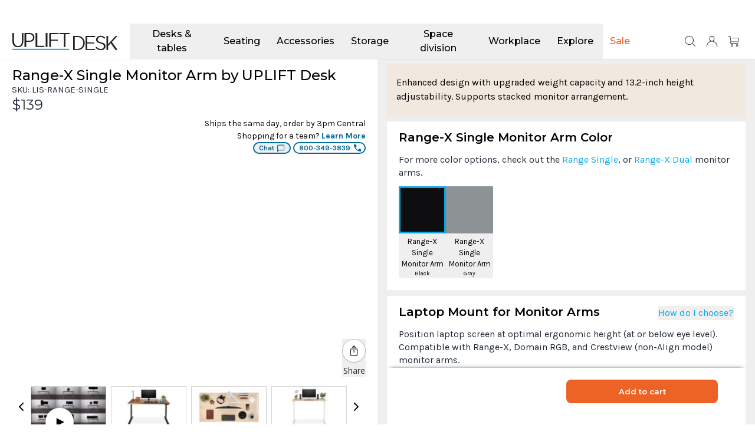

--- FILE ---
content_type: text/css; charset=utf-8
request_url: https://www.upliftdesk.com/_next/static/css/9f6a806b8b2a8b09.css?dpl=dpl_GA7bTjM9sN2PR4M4FafeEAgrFZQX
body_size: 35661
content:
*,:after,:before{--tw-border-spacing-x:0;--tw-border-spacing-y:0;--tw-translate-x:0;--tw-translate-y:0;--tw-rotate:0;--tw-skew-x:0;--tw-skew-y:0;--tw-scale-x:1;--tw-scale-y:1;--tw-pan-x: ;--tw-pan-y: ;--tw-pinch-zoom: ;--tw-scroll-snap-strictness:proximity;--tw-gradient-from-position: ;--tw-gradient-via-position: ;--tw-gradient-to-position: ;--tw-ordinal: ;--tw-slashed-zero: ;--tw-numeric-figure: ;--tw-numeric-spacing: ;--tw-numeric-fraction: ;--tw-ring-inset: ;--tw-ring-offset-width:0px;--tw-ring-offset-color:#fff;--tw-ring-color:rgb(59 130 246/0.5);--tw-ring-offset-shadow:0 0 #0000;--tw-ring-shadow:0 0 #0000;--tw-shadow:0 0 #0000;--tw-shadow-colored:0 0 #0000;--tw-blur: ;--tw-brightness: ;--tw-contrast: ;--tw-grayscale: ;--tw-hue-rotate: ;--tw-invert: ;--tw-saturate: ;--tw-sepia: ;--tw-drop-shadow: ;--tw-backdrop-blur: ;--tw-backdrop-brightness: ;--tw-backdrop-contrast: ;--tw-backdrop-grayscale: ;--tw-backdrop-hue-rotate: ;--tw-backdrop-invert: ;--tw-backdrop-opacity: ;--tw-backdrop-saturate: ;--tw-backdrop-sepia: ;--tw-contain-size: ;--tw-contain-layout: ;--tw-contain-paint: ;--tw-contain-style: }::backdrop{--tw-border-spacing-x:0;--tw-border-spacing-y:0;--tw-translate-x:0;--tw-translate-y:0;--tw-rotate:0;--tw-skew-x:0;--tw-skew-y:0;--tw-scale-x:1;--tw-scale-y:1;--tw-pan-x: ;--tw-pan-y: ;--tw-pinch-zoom: ;--tw-scroll-snap-strictness:proximity;--tw-gradient-from-position: ;--tw-gradient-via-position: ;--tw-gradient-to-position: ;--tw-ordinal: ;--tw-slashed-zero: ;--tw-numeric-figure: ;--tw-numeric-spacing: ;--tw-numeric-fraction: ;--tw-ring-inset: ;--tw-ring-offset-width:0px;--tw-ring-offset-color:#fff;--tw-ring-color:rgb(59 130 246/0.5);--tw-ring-offset-shadow:0 0 #0000;--tw-ring-shadow:0 0 #0000;--tw-shadow:0 0 #0000;--tw-shadow-colored:0 0 #0000;--tw-blur: ;--tw-brightness: ;--tw-contrast: ;--tw-grayscale: ;--tw-hue-rotate: ;--tw-invert: ;--tw-saturate: ;--tw-sepia: ;--tw-drop-shadow: ;--tw-backdrop-blur: ;--tw-backdrop-brightness: ;--tw-backdrop-contrast: ;--tw-backdrop-grayscale: ;--tw-backdrop-hue-rotate: ;--tw-backdrop-invert: ;--tw-backdrop-opacity: ;--tw-backdrop-saturate: ;--tw-backdrop-sepia: ;--tw-contain-size: ;--tw-contain-layout: ;--tw-contain-paint: ;--tw-contain-style: }/*
! tailwindcss v3.4.18 | MIT License | https://tailwindcss.com
*/*,:after,:before{box-sizing:border-box;border:0 solid #cfd8dc}:after,:before{--tw-content:""}:host,html{line-height:1.5;-webkit-text-size-adjust:100%;-moz-tab-size:4;-o-tab-size:4;tab-size:4;font-family:var(--font-open-sans),ui-sans-serif,system-ui,sans-serif,"Apple Color Emoji","Segoe UI Emoji","Segoe UI Symbol","Noto Color Emoji";font-feature-settings:normal;font-variation-settings:normal;-webkit-tap-highlight-color:transparent}body{margin:0;line-height:inherit}hr{height:0;color:inherit;border-top-width:1px}abbr:where([title]){-webkit-text-decoration:underline dotted;text-decoration:underline dotted}h1,h2,h3,h4,h5,h6{font-size:inherit;font-weight:inherit}a{color:inherit;text-decoration:inherit}b,strong{font-weight:bolder}code,kbd,pre,samp{font-family:ui-monospace,SFMono-Regular,Menlo,Monaco,Consolas,Liberation Mono,Courier New,monospace;font-feature-settings:normal;font-variation-settings:normal;font-size:1em}small{font-size:80%}sub,sup{font-size:75%;line-height:0;position:relative;vertical-align:baseline}sub{bottom:-.25em}sup{top:-.5em}table{text-indent:0;border-color:inherit;border-collapse:collapse}button,input,optgroup,select,textarea{font-family:inherit;font-feature-settings:inherit;font-variation-settings:inherit;font-size:100%;font-weight:inherit;line-height:inherit;letter-spacing:inherit;color:inherit;margin:0;padding:0}button,select{text-transform:none}button,input:where([type=button]),input:where([type=reset]),input:where([type=submit]){-webkit-appearance:button;background-color:transparent;background-image:none}:-moz-focusring{outline:auto}:-moz-ui-invalid{box-shadow:none}progress{vertical-align:baseline}::-webkit-inner-spin-button,::-webkit-outer-spin-button{height:auto}[type=search]{-webkit-appearance:textfield;outline-offset:-2px}::-webkit-search-decoration{-webkit-appearance:none}::-webkit-file-upload-button{-webkit-appearance:button;font:inherit}summary{display:list-item}blockquote,dd,dl,figure,h1,h2,h3,h4,h5,h6,hr,p,pre{margin:0}fieldset{margin:0}fieldset,legend{padding:0}menu,ol,ul{list-style:none;margin:0;padding:0}dialog{padding:0}textarea{resize:vertical}input::-moz-placeholder,textarea::-moz-placeholder{opacity:1;color:#90A4AE}input::placeholder,textarea::placeholder{opacity:1;color:#90A4AE}[role=button],button{cursor:pointer}:disabled{cursor:default}audio,canvas,embed,iframe,img,object,svg,video{display:block;vertical-align:middle}img,video{max-width:100%;height:auto}[hidden]:where(:not([hidden=until-found])){display:none}:root{--ribbon-height:40px;--header-height:60px;--header-height-mobile:48px;--special-ribbon-height:60px;--nav-height:calc(var(--ribbon-height) + var(--header-height));--product-overview-lg-height:150px;--product-overview-xl-height:125px;--pdr-overview-lg-height:175px;--sws-overview-lg-height:185px;--swiper-button-size:50px;--swiper-button-border:2px;--swiper-arrow-width:35px;--swiper-arrow-height:55px;--underline-height:2px;--underline-offset:-3px;--ar-button-mobile-padding:5px;--transition-header:0.1s ease-in-out;--transition-hover:300ms ease-in-out;--transition-button:100ms ease-in;--transition-underline:0.3s ease;--ud-blue:#06a7ea;--ud-blue-overlay:#00aaf00d;--ud-sky-blue:#82d3f4;--ud-digital-blue:#056c99;--ud-bright-blue:#20b6fa;--ud-catalina-blue:#08406f;--ud-catalina-blue-hover:#063255;--ud-catalina-blue-click:#041f33;--ud-feedback-blue:#057feb;--ud-dark-blue:#045a80;--ud-brand-red:#8c2013;--ud-wellness-mist:#daf1f7;--ud-balanced-green:#5e6e5d;--ud-white:#ffffff;--ud-black:#000000;--ud-logo-black:#231f20;--ud-gray:#808285;--ud-slate-gray:#333333;--ud-graphite:#505050;--ud-accessible-gray:#666666;--ud-inactive-gray:#cccccc;--ud-disabled-gray:#e8e8e8;--ud-light-gray:#ededed;--ud-tab-gray:#f7f7f7;--ud-off-white:#fafbfc;--ud-silver:#ebf0f2;--ud-green:#006600;--ud-orange:#ed6325;--ud-red:#ff4747;--ud-cherry:#8c2013;--ud-star-yellow:#fda53b;--ud-sale-price:#ef4444;--ud-wheat:#f7e294;--ud-beige:#f1e8df;--ud-birch:#f9f7f2;--ud-bamboo:#d2b48c;--ud-sage:#96a898;--ud-sage-secondary:#8caa9666;--ud-sage-gradient:linear-gradient(0deg,#f7f6f4 0.14%,rgba(150,168,152,0.15) 99.86%);--ud-blue-gradient:linear-gradient(90deg,#083f6d,#04223b);--ud-harbor-fog:#e6ecf1;--ud-blue-veil:#b3c7d5;--ud-container-stroke:#d3d3d3;--ud-container-fill:#f5f7f9;--ud-neutral-gray:#f7f6f4;--ud-neutral-gray-50:#f7f6f480;--ud-pagination-gray:#e0e0e0;--ud-yotpo-star:#ffa41c}body{overflow-x:hidden}main{padding-top:calc(var(--ribbon-height) + var(--header-height))}.special-ribbon~main{padding-top:calc(var(--special-ribbon-height) + var(--header-height))}.hide-header .special-ribbon~main,.hide-header main{padding-top:0}a:hover>img{opacity:.7;transition:opacity var(--transition-hover)}.\!container{width:100%!important}.container{width:100%}@media (min-width:480px){.\!container{max-width:480px!important}.container{max-width:480px}}@media (min-width:640px){.\!container{max-width:640px!important}.container{max-width:640px}}@media (min-width:768px){.\!container{max-width:768px!important}.container{max-width:768px}}@media (min-width:1024px){.\!container{max-width:1024px!important}.container{max-width:1024px}}@media (min-width:1280px){.\!container{max-width:1280px!important}.container{max-width:1280px}}@media (min-width:1536px){.\!container{max-width:1536px!important}.container{max-width:1536px}}@media (min-width:1920px){.\!container{max-width:1920px!important}.container{max-width:1920px}}@media (min-width:2560px){.\!container{max-width:2560px!important}.container{max-width:2560px}}.ribbon{position:fixed;left:0;right:0;z-index:1001;width:100%;background-color:var(--ud-blue);text-align:center;--tw-text-opacity:1;color:rgb(255 255 255/var(--tw-text-opacity,1));height:var(--ribbon-height);transform:translateY(0);transition:transform var(--transition-header);will-change:transform}.ribbon.special-ribbon{height:var(--special-ribbon-height)}.header{position:fixed;z-index:999;width:100%;--tw-bg-opacity:1;background-color:rgb(255 255 255/var(--tw-bg-opacity,1));font-family:var(--font-montserrat);--tw-shadow:0 1px 2px 0 rgb(0 0 0/0.05);--tw-shadow-colored:0 1px 2px 0 var(--tw-shadow-color);box-shadow:var(--tw-ring-offset-shadow,0 0 #0000),var(--tw-ring-shadow,0 0 #0000),var(--tw-shadow);height:var(--header-height);top:var(--ribbon-height);transition:transform var(--transition-header);will-change:transform}.special-ribbon~.header{top:var(--special-ribbon-height)}.header-spacer{height:calc(var(--ribbon-height) + var(--header-height))}.special-ribbon~.header-spacer{height:calc(var(--special-ribbon-height) + var(--header-height))}.header{transform:translateY(0)}.header,.ribbon{transition:none}.scroll-adjusted .ribbon{transform:translateY(-100%);transition:transform .3s ease-in-out}.scroll-adjusted .header{transform:translateY(calc(-1 * var(--ribbon-height)));transition:transform .3s ease-in-out}.scroll-adjusted .special-ribbon~.header{transform:translateY(calc(-1 * var(--special-ribbon-height)))}.nav-hidden .header{transform:translateY(-100%);transition:transform .3s ease-in-out}.nav-hidden.scroll-adjusted .header{transform:translateY(calc(-100% - var(--ribbon-height)))}.nav-hidden.scroll-adjusted .special-ribbon~.header{transform:translateY(calc(-100% - var(--special-ribbon-height)))}.nav-hidden .product-gallery{top:0}.nav-hidden .product-gallery,.product-gallery{transition:top .3s ease-in-out}:not(.nav-hidden):not(.scroll-adjusted) .product-gallery{transition:none}@media (max-width:1023px){:root{--header-height:var(--header-height-mobile)}.subnav{transition:top .3s ease-in-out}.nav-hidden .subnav{top:0!important}:not(.nav-hidden):not(.scroll-adjusted) .subnav{transition:none}}.hide-header.scroll-adjusted .header{transform:translateY(calc(-1 * (var(--ribbon-height) + var(--header-height))))}.hide-header .header-spacer{display:none;height:0}.awards-slider>.swiper-wrapper>.swiper-slide,.product-slider>.swiper-wrapper>.swiper-slide{width:205px}.testimonial-slider>.swiper-wrapper>.swiper-slide{width:320px}.swiper:hover>.swiper-button-next,.swiper:hover>.swiper-button-prev{@media (min-width:1024px){display:flex}}.swiper>.swiper-button-next,.swiper>.swiper-button-prev{box-shadow:none;border:var(--swiper-button-border) solid var(--ud-gray);top:calc(50% - calc(var(--swiper-button-size) / 2));width:var(--swiper-button-size);height:var(--swiper-button-size);border-radius:var(--swiper-button-size);background:var(--ud-white);transition:all var(--transition-button);position:absolute;display:flex;align-items:center;justify-content:center;line-height:0}.swiper>.swiper-button-prev{left:10px;right:auto}.swiper>.swiper-button-next{right:10px;left:auto}.swiper>.swiper-button-next:after,.swiper>.swiper-button-prev:after{content:""}.swiper>.swiper-button-next:before,.swiper>.swiper-button-prev:before{content:"";display:block;width:40%;height:40%;background-color:var(--ud-slate-gray);pointer-events:none;-webkit-mask-repeat:no-repeat;mask-repeat:no-repeat;-webkit-mask-position:center;mask-position:center;-webkit-mask-size:var(--swiper-arrow-width) var(--swiper-arrow-height);mask-size:var(--swiper-arrow-width) var(--swiper-arrow-height)}.swiper>.swiper-button-next:before{-webkit-mask-image:url("data:image/svg+xml,%3Csvg xmlns='http://www.w3.org/2000/svg' viewBox='0 0 24 24'%3E%3Cpath d='M8 5 L15 12 L8 19' fill='none' stroke='%23000' stroke-width='1' stroke-linecap='round' stroke-linejoin='round'/%3E%3C/svg%3E");mask-image:url("data:image/svg+xml,%3Csvg xmlns='http://www.w3.org/2000/svg' viewBox='0 0 24 24'%3E%3Cpath d='M8 5 L15 12 L8 19' fill='none' stroke='%23000' stroke-width='1' stroke-linecap='round' stroke-linejoin='round'/%3E%3C/svg%3E")}.swiper>.swiper-button-prev:before{-webkit-mask-image:url("data:image/svg+xml,%3Csvg xmlns='http://www.w3.org/2000/svg' viewBox='0 0 24 24'%3E%3Cpath d='M16 5 L9 12 L16 19' fill='none' stroke='%23000' stroke-width='1' stroke-linecap='round' stroke-linejoin='round'/%3E%3C/svg%3E");mask-image:url("data:image/svg+xml,%3Csvg xmlns='http://www.w3.org/2000/svg' viewBox='0 0 24 24'%3E%3Cpath d='M16 5 L9 12 L16 19' fill='none' stroke='%23000' stroke-width='1' stroke-linecap='round' stroke-linejoin='round'/%3E%3C/svg%3E")}.swiper>.swiper-button-next:hover,.swiper>.swiper-button-prev:hover{border-color:var(--ud-blue)}.swiper>.swiper-button-next:hover:before,.swiper>.swiper-button-prev:hover:before{background-color:var(--ud-blue)}.image-slider>.swiper-button-next,.image-slider>.swiper-button-prev{top:50%}.swiper-button-disabled{display:none!important}.awards-slider>.swiper-pagination>.swiper-pagination-bullet-active{background-color:var(--ud-digital-blue)!important}.animated-underline,.animated-underline span,.center-spread-underline,.center-spread-underline span{position:relative}.animated-underline span:after,.center-spread-underline span:after,.center-spread-underline span:before{content:"";position:absolute;bottom:var(--underline-offset);width:0;height:var(--underline-height);background-color:var(--ud-blue);transition:width var(--transition-underline)}.animated-underline span:after{left:0}.animated-underline:hover span:after{width:100%}button[data-id=arButton],button[data-id=arButton]>div:first-child{margin-left:15px!important}button[data-id=arButton]>div:last-child{display:block!important}@media (max-width:1023px){button[data-id=arButton],button[data-id=arButton]>div:first-child{margin-left:0!important;padding-left:var(--ar-button-mobile-padding)!important;padding-right:var(--ar-button-mobile-padding)!important}button[data-id=arButton]>div:last-child{display:none!important}}@media (min-width:1024px){button[data-id=arButton],button[data-id=arButton]>div:first-child{margin-left:auto!important;padding-left:0!important;padding-right:0!important}}.sr-only{position:absolute;width:1px;height:1px;padding:0;margin:-1px;overflow:hidden;clip:rect(0,0,0,0);white-space:nowrap;border-width:0}.pointer-events-none{pointer-events:none}.pointer-events-auto{pointer-events:auto}.visible{visibility:visible}.invisible{visibility:hidden}.static{position:static}.fixed{position:fixed}.absolute{position:absolute}.relative{position:relative}.sticky{position:sticky}.inset-0{inset:0}.inset-1{inset:.25rem}.inset-x-0{left:0;right:0}.inset-y-0{top:0;bottom:0}.-bottom-24{bottom:-6rem}.-bottom-4{bottom:-1rem}.-bottom-\[20px\]{bottom:-20px}.-left-16{left:-4rem}.-left-24{left:-6rem}.-left-5{left:-1.25rem}.-left-\[9999px\]{left:-9999px}.-right-1{right:-.25rem}.-right-12{right:-3rem}.-right-14{right:-3.5rem}.-right-16{right:-4rem}.-right-24{right:-6rem}.-start-px{inset-inline-start:-1px}.-top-1{top:-.25rem}.-top-10{top:-2.5rem}.-top-20{top:-5rem}.-top-24{top:-6rem}.-top-\[19px\]{top:-19px}.-top-\[2px\]{top:-2px}.bottom-0{bottom:0}.bottom-1{bottom:.25rem}.bottom-12{bottom:3rem}.bottom-2{bottom:.5rem}.bottom-3{bottom:.75rem}.bottom-4{bottom:1rem}.bottom-5{bottom:1.25rem}.bottom-8{bottom:2rem}.bottom-\[26px\]{bottom:26px}.bottom-\[88px\]{bottom:88px}.end-0{inset-inline-end:0}.end-1{inset-inline-end:.25rem}.end-3{inset-inline-end:.75rem}.end-4{inset-inline-end:1rem}.end-\[-10px\]{inset-inline-end:-10px}.left-0{left:0}.left-1{left:.25rem}.left-1\/2{left:50%}.left-2{left:.5rem}.left-2\.5{left:.625rem}.left-4{left:1rem}.left-\[10px\]{left:10px}.left-\[207px\]{left:207px}.left-\[225px\]{left:225px}.left-\[50\%\]{left:50%}.left-\[95px\]{left:95px}.left-\[calc\(100\%-48px\)\]{left:calc(100% - 48px)}.left-\[calc\(50\%-60px\)\]{left:calc(50% - 60px)}.left-\[calc\(50\%-62px\)\]{left:calc(50% - 62px)}.left-\[calc\(50vw-180px\)\]{left:calc(50vw - 180px)}.left-\[var\(--left-mobile-position\)\]{left:var(--left-mobile-position)}.left-full{left:100%}.right-0{right:0}.right-2{right:.5rem}.right-4{right:1rem}.right-5{right:1.25rem}.start-0{inset-inline-start:0}.start-1{inset-inline-start:.25rem}.start-12{inset-inline-start:3rem}.start-3{inset-inline-start:.75rem}.top-0{top:0}.top-1{top:.25rem}.top-1\/2{top:50%}.top-2{top:.5rem}.top-24{top:6rem}.top-3{top:.75rem}.top-4{top:1rem}.top-5{top:1.25rem}.top-8{top:2rem}.top-9{top:2.25rem}.top-\[100vh\]{top:100vh}.top-\[105px\]{top:105px}.top-\[150px\]{top:150px}.top-\[165px\]{top:165px}.top-\[341px\]{top:341px}.top-\[427px\]{top:427px}.top-\[45\%\]{top:45%}.top-\[48px\]{top:48px}.top-\[50\%\]{top:50%}.top-\[60px\]{top:60px}.top-\[71px\]{top:71px}.top-\[calc\(25\%-40px\)\]{top:calc(25% - 40px)}.top-\[var\(--top-mobile-position\)\]{top:var(--top-mobile-position)}.top-full{top:100%}.-z-10{z-index:-10}.-z-\[5\]{z-index:-5}.z-0{z-index:0}.z-10{z-index:10}.z-20{z-index:20}.z-30{z-index:30}.z-40{z-index:40}.z-50{z-index:50}.z-\[-1\]{z-index:-1}.z-\[10000\]{z-index:10000}.z-\[1000\]{z-index:1000}.z-\[1003\]{z-index:1003}.z-\[1\]{z-index:1}.z-\[2\]{z-index:2}.z-\[500\]{z-index:500}.z-\[6\]{z-index:6}.z-\[99999998\]{z-index:99999998}.z-\[9999999999\]{z-index:9999999999}.z-\[99999999\]{z-index:99999999}.z-\[999999\]{z-index:999999}.z-\[99999\]{z-index:99999}.z-\[9999\]{z-index:9999}.z-\[99\]{z-index:99}.z-\[9\]{z-index:9}.-order-1{order:-1}.order-1{order:1}.order-2{order:2}.order-3{order:3}.order-4{order:4}.order-5{order:5}.order-6{order:6}.order-\[--desktop-type-mobile-order\]{order:var(--desktop-type-mobile-order)}.order-\[--mobile-image-order\]{order:var(--mobile-image-order)}.order-\[0\]{order:0}.order-\[var\(--desktop-type-mobile-order\)\]{order:var(--desktop-type-mobile-order)}.order-first{order:-9999}.col-span-1{grid-column:span 1/span 1}.col-span-2{grid-column:span 2/span 2}.col-span-4{grid-column:span 4/span 4}.col-span-6{grid-column:span 6/span 6}.col-span-full{grid-column:1/-1}.col-start-1{grid-column-start:1}.col-start-2{grid-column-start:2}.row-span-1{grid-row:span 1/span 1}.row-span-2{grid-row:span 2/span 2}.row-start-1{grid-row-start:1}.float-right{float:right}.\!m-0{margin:0!important}.m-0{margin:0}.m-2{margin:.5rem}.-mx-4{margin-left:-1rem;margin-right:-1rem}.-mx-5{margin-left:-1.25rem;margin-right:-1.25rem}.-mx-6{margin-left:-1.5rem;margin-right:-1.5rem}.mx-0{margin-left:0;margin-right:0}.mx-0\.5{margin-left:.125rem;margin-right:.125rem}.mx-1{margin-left:.25rem;margin-right:.25rem}.mx-2{margin-left:.5rem;margin-right:.5rem}.mx-3{margin-left:.75rem;margin-right:.75rem}.mx-4{margin-left:1rem;margin-right:1rem}.mx-5{margin-left:1.25rem;margin-right:1.25rem}.mx-7{margin-left:1.75rem;margin-right:1.75rem}.mx-8{margin-left:2rem;margin-right:2rem}.mx-auto{margin-left:auto;margin-right:auto}.my-0{margin-top:0;margin-bottom:0}.my-0\.5{margin-top:.125rem;margin-bottom:.125rem}.my-1{margin-top:.25rem;margin-bottom:.25rem}.my-10{margin-top:2.5rem;margin-bottom:2.5rem}.my-12{margin-top:3rem;margin-bottom:3rem}.my-16{margin-top:4rem;margin-bottom:4rem}.my-2{margin-top:.5rem;margin-bottom:.5rem}.my-4{margin-top:1rem;margin-bottom:1rem}.my-5{margin-top:1.25rem;margin-bottom:1.25rem}.my-6{margin-top:1.5rem;margin-bottom:1.5rem}.my-8{margin-top:2rem;margin-bottom:2rem}.my-\[7px\]{margin-top:7px;margin-bottom:7px}.my-auto{margin-top:auto;margin-bottom:auto}.\!mb-6{margin-bottom:1.5rem!important}.\!mt-2{margin-top:.5rem!important}.\!mt-4{margin-top:1rem!important}.-mb-0\.5{margin-bottom:-.125rem}.-mb-14{margin-bottom:-3.5rem}.-mb-\[1px\]{margin-bottom:-1px}.-ml-4{margin-left:-1rem}.-ml-6{margin-left:-1.5rem}.-mr-1{margin-right:-.25rem}.-mr-1\.5{margin-right:-.375rem}.-mr-4{margin-right:-1rem}.-mt-11{margin-top:-2.75rem}.-mt-14{margin-top:-3.5rem}.-mt-5{margin-top:-1.25rem}.-mt-6{margin-top:-1.5rem}.-mt-\[190px\]{margin-top:-190px}.mb-0{margin-bottom:0}.mb-0\.5{margin-bottom:.125rem}.mb-1{margin-bottom:.25rem}.mb-1\.5{margin-bottom:.375rem}.mb-10{margin-bottom:2.5rem}.mb-12{margin-bottom:3rem}.mb-14{margin-bottom:3.5rem}.mb-16{margin-bottom:4rem}.mb-2{margin-bottom:.5rem}.mb-2\.5{margin-bottom:.625rem}.mb-24{margin-bottom:6rem}.mb-3{margin-bottom:.75rem}.mb-4{margin-bottom:1rem}.mb-5{margin-bottom:1.25rem}.mb-6{margin-bottom:1.5rem}.mb-7{margin-bottom:1.75rem}.mb-8{margin-bottom:2rem}.mb-9{margin-bottom:2.25rem}.mb-\[--banner-image-margin\]{margin-bottom:var(--banner-image-margin)}.mb-\[--banner-row-slider-margin-bottom\]{margin-bottom:var(--banner-row-slider-margin-bottom)}.mb-\[--bottom\]{margin-bottom:var(--bottom)}.mb-\[--comparison-chart-mobile-margin\]{margin-bottom:var(--comparison-chart-mobile-margin)}.mb-\[--cta-margin\]{margin-bottom:var(--cta-margin)}.mb-\[--cta-mobile-margin\]{margin-bottom:var(--cta-mobile-margin)}.mb-\[--customer-carousel-mobile-margin\]{margin-bottom:var(--customer-carousel-mobile-margin)}.mb-\[--form-mobile-margin\]{margin-bottom:var(--form-mobile-margin)}.mb-\[--image-mobile-margin\]{margin-bottom:var(--image-mobile-margin)}.mb-\[--image-text-mobile-margin\]{margin-bottom:var(--image-text-mobile-margin)}.mb-\[--photo-carousel-mobile-margin\]{margin-bottom:var(--photo-carousel-mobile-margin)}.mb-\[--row-mobile-margin\]{margin-bottom:var(--row-mobile-margin)}.mb-\[--slider-mobile-margin\]{margin-bottom:var(--slider-mobile-margin)}.mb-\[--text-mobile-margin\]{margin-bottom:var(--text-mobile-margin)}.mb-\[--video-margin\]{margin-bottom:var(--video-margin)}.mb-\[--video-mobile-margin\]{margin-bottom:var(--video-mobile-margin)}.mb-\[15px\]{margin-bottom:15px}.mb-\[1px\]{margin-bottom:1px}.mb-\[25px\]{margin-bottom:25px}.mb-\[45px\]{margin-bottom:45px}.mb-\[80px\]{margin-bottom:80px}.mb-\[unset\]{margin-bottom:unset}.me-3{margin-inline-end:.75rem}.me-4{margin-inline-end:1rem}.ml-0{margin-left:0}.ml-1{margin-left:.25rem}.ml-1\.5{margin-left:.375rem}.ml-2{margin-left:.5rem}.ml-3{margin-left:.75rem}.ml-4{margin-left:1rem}.ml-5{margin-left:1.25rem}.ml-auto{margin-left:auto}.mr-1{margin-right:.25rem}.mr-2{margin-right:.5rem}.mr-3{margin-right:.75rem}.mr-4{margin-right:1rem}.mr-8{margin-right:2rem}.mr-\[10px\]{margin-right:10px}.mr-\[1px\]{margin-right:1px}.mr-\[25px\]{margin-right:25px}.mr-\[6px\]{margin-right:6px}.ms-2{margin-inline-start:.5rem}.ms-auto{margin-inline-start:auto}.mt-0{margin-top:0}.mt-0\.5{margin-top:.125rem}.mt-1{margin-top:.25rem}.mt-1\.5{margin-top:.375rem}.mt-10{margin-top:2.5rem}.mt-12{margin-top:3rem}.mt-14{margin-top:3.5rem}.mt-15{margin-top:3.75rem}.mt-16{margin-top:4rem}.mt-2{margin-top:.5rem}.mt-2\.5{margin-top:.625rem}.mt-20{margin-top:5rem}.mt-3{margin-top:.75rem}.mt-4{margin-top:1rem}.mt-5{margin-top:1.25rem}.mt-6{margin-top:1.5rem}.mt-8{margin-top:2rem}.mt-9{margin-top:2.25rem}.mt-\[10px\]{margin-top:10px}.mt-\[14px\]{margin-top:14px}.mt-\[24px\]{margin-top:24px}.mt-\[25px\]{margin-top:25px}.mt-\[2px\]{margin-top:2px}.mt-\[35px\]{margin-top:35px}.mt-\[45px\]{margin-top:45px}.mt-\[55px\]{margin-top:55px}.mt-\[5px\]{margin-top:5px}.mt-\[64px\]{margin-top:64px}.mt-\[7px\]{margin-top:7px}.mt-auto{margin-top:auto}.box-border{box-sizing:border-box}.box-content{box-sizing:content-box}.line-clamp-1{-webkit-line-clamp:1}.line-clamp-1,.line-clamp-2{overflow:hidden;display:-webkit-box;-webkit-box-orient:vertical}.line-clamp-2{-webkit-line-clamp:2}.line-clamp-3{overflow:hidden;display:-webkit-box;-webkit-box-orient:vertical;-webkit-line-clamp:3}.block{display:block}.inline-block{display:inline-block}.inline{display:inline}.flex{display:flex}.inline-flex{display:inline-flex}.table{display:table}.grid{display:grid}.contents{display:contents}.list-item{display:list-item}.hidden{display:none}.aspect-\[2\/1\]{aspect-ratio:2/1}.aspect-\[2\/3\]{aspect-ratio:2/3}.aspect-\[270\/189\]{aspect-ratio:270/189}.aspect-\[3\/2\]{aspect-ratio:3/2}.aspect-\[4\/3\]{aspect-ratio:4/3}.aspect-\[4\/5\]{aspect-ratio:4/5}.aspect-\[5\/4\]{aspect-ratio:5/4}.aspect-\[7\/5\]{aspect-ratio:7/5}.aspect-square{aspect-ratio:1/1}.aspect-video{aspect-ratio:16/9}.size-\[30px\]{width:30px;height:30px}.\!h-auto{height:auto!important}.h-0{height:0}.h-0\.5{height:.125rem}.h-1{height:.25rem}.h-1\.5{height:.375rem}.h-1\/2{height:50%}.h-10{height:2.5rem}.h-11{height:2.75rem}.h-12{height:3rem}.h-14{height:3.5rem}.h-15{height:3.75rem}.h-16{height:4rem}.h-2{height:.5rem}.h-2\.5{height:.625rem}.h-20{height:5rem}.h-21{height:5.25rem}.h-24{height:6rem}.h-3{height:.75rem}.h-32{height:8rem}.h-36{height:9rem}.h-4{height:1rem}.h-44{height:11rem}.h-48{height:12rem}.h-5{height:1.25rem}.h-6{height:1.5rem}.h-64{height:16rem}.h-7{height:1.75rem}.h-8{height:2rem}.h-9{height:2.25rem}.h-\[--height\]{height:var(--height)}.h-\[0\.5px\]{height:.5px}.h-\[100\%\]{height:100%}.h-\[100px\]{height:100px}.h-\[100vh\]{height:100vh}.h-\[102px\]{height:102px}.h-\[125px\]{height:125px}.h-\[13px\]{height:13px}.h-\[141px\]{height:141px}.h-\[144px\]{height:144px}.h-\[14px\]{height:14px}.h-\[15\.5px\]{height:15.5px}.h-\[15px\]{height:15px}.h-\[175px\]{height:175px}.h-\[180px\]{height:180px}.h-\[189px\]{height:189px}.h-\[18px\]{height:18px}.h-\[190px\]{height:190px}.h-\[1em\]{height:1em}.h-\[200px\]{height:200px}.h-\[205px\]{height:205px}.h-\[20px\]{height:20px}.h-\[216px\]{height:216px}.h-\[220px\]{height:220px}.h-\[228px\]{height:228px}.h-\[250px\]{height:250px}.h-\[25px\]{height:25px}.h-\[264px\]{height:264px}.h-\[297px\]{height:297px}.h-\[300px\]{height:300px}.h-\[30px\]{height:30px}.h-\[350px\]{height:350px}.h-\[38px\]{height:38px}.h-\[400px\]{height:400px}.h-\[40px\]{height:40px}.h-\[425px\]{height:425px}.h-\[42px\]{height:42px}.h-\[44px\]{height:44px}.h-\[450px\]{height:450px}.h-\[45px\]{height:45px}.h-\[46px\]{height:46px}.h-\[4px\]{height:4px}.h-\[50\%\]{height:50%}.h-\[500px\]{height:500px}.h-\[50px\]{height:50px}.h-\[515px\]{height:515px}.h-\[518px\]{height:518px}.h-\[52px\]{height:52px}.h-\[540px\]{height:540px}.h-\[548px\]{height:548px}.h-\[5dvh\]{height:5dvh}.h-\[5px\]{height:5px}.h-\[600px\]{height:600px}.h-\[608px\]{height:608px}.h-\[60px\]{height:60px}.h-\[64px\]{height:64px}.h-\[75px\]{height:75px}.h-\[7dvh\]{height:7dvh}.h-\[80px\]{height:80px}.h-\[83px\]{height:83px}.h-\[87px\]{height:87px}.h-\[88px\]{height:88px}.h-\[92px\]{height:92px}.h-\[calc\(100dvh-280px\)\]{height:calc(100dvh - 280px)}.h-\[calc\(100dvh-400px\)\]{height:calc(100dvh - 400px)}.h-\[calc\(100dvh-50px\)\]{height:calc(100dvh - 50px)}.h-\[calc\(100dvh-95px\)\]{height:calc(100dvh - 95px)}.h-\[unset\]{height:unset}.h-\[var\(--radix-select-trigger-height\)\]{height:var(--radix-select-trigger-height)}.h-auto{height:auto}.h-fit{height:-moz-fit-content;height:fit-content}.h-full{height:100%}.h-screen{height:100vh}.max-h-0{max-height:0}.max-h-16{max-height:4rem}.max-h-32{max-height:8rem}.max-h-44{max-height:11rem}.max-h-48{max-height:12rem}.max-h-96{max-height:24rem}.max-h-\[122px\]{max-height:122px}.max-h-\[16px\]{max-height:16px}.max-h-\[20px\]{max-height:20px}.max-h-\[268px\]{max-height:268px}.max-h-\[28px\]{max-height:28px}.max-h-\[30px\]{max-height:30px}.max-h-\[36px\]{max-height:36px}.max-h-\[50px\]{max-height:50px}.max-h-\[548px\]{max-height:548px}.max-h-\[80svh\]{max-height:80svh}.max-h-\[90vh\]{max-height:90vh}.max-h-\[unset\]{max-height:unset}.max-h-full{max-height:100%}.max-h-screen{max-height:100vh}.min-h-0{min-height:0}.min-h-12{min-height:3rem}.min-h-16{min-height:4rem}.min-h-48{min-height:12rem}.min-h-5{min-height:1.25rem}.min-h-52{min-height:13rem}.min-h-\[120px\]{min-height:120px}.min-h-\[130px\]{min-height:130px}.min-h-\[176px\]{min-height:176px}.min-h-\[18px\]{min-height:18px}.min-h-\[216px\]{min-height:216px}.min-h-\[250px\]{min-height:250px}.min-h-\[275px\]{min-height:275px}.min-h-\[300px\]{min-height:300px}.min-h-\[350px\]{min-height:350px}.min-h-\[42px\]{min-height:42px}.min-h-\[48px\]{min-height:48px}.min-h-\[500px\]{min-height:500px}.min-h-\[58px\]{min-height:58px}.min-h-\[72px\]{min-height:72px}.min-h-\[75vh\]{min-height:75vh}.min-h-\[80px\]{min-height:80px}.min-h-\[90px\]{min-height:90px}.min-h-\[auto\]{min-height:auto}.min-h-\[calc\(100vh-200px\)\]{min-height:calc(100vh - 200px)}.min-h-\[calc\(75vh-100px\)\]{min-height:calc(75vh - 100px)}.min-h-\[unset\]{min-height:unset}.min-h-full{min-height:100%}.min-h-screen{min-height:100vh}.w-0{width:0}.w-1\.5{width:.375rem}.w-1\/2{width:50%}.w-1\/3{width:33.333333%}.w-1\/4{width:25%}.w-1\/5{width:20%}.w-1\/6{width:16.666667%}.w-10{width:2.5rem}.w-12{width:3rem}.w-16{width:4rem}.w-2{width:.5rem}.w-2\.5{width:.625rem}.w-2\/3{width:66.666667%}.w-2\/5{width:40%}.w-20{width:5rem}.w-24{width:6rem}.w-3{width:.75rem}.w-3\/4{width:75%}.w-3\/5{width:60%}.w-36{width:9rem}.w-4{width:1rem}.w-4\/5{width:80%}.w-40{width:10rem}.w-44{width:11rem}.w-48{width:12rem}.w-5{width:1.25rem}.w-5\/6{width:83.333333%}.w-6{width:1.5rem}.w-7{width:1.75rem}.w-72{width:18rem}.w-8{width:2rem}.w-80{width:20rem}.w-9{width:2.25rem}.w-\[--image-svg-width\]{width:var(--image-svg-width)}.w-\[--width\]{width:var(--width)}.w-\[100px\]{width:100px}.w-\[100vw\]{width:100vw}.w-\[10px\]{width:10px}.w-\[113px\]{width:113px}.w-\[141px\]{width:141px}.w-\[144px\]{width:144px}.w-\[150px\]{width:150px}.w-\[15px\]{width:15px}.w-\[160px\]{width:160px}.w-\[165px\]{width:165px}.w-\[17\%\]{width:17%}.w-\[175px\]{width:175px}.w-\[181px\]{width:181px}.w-\[187px\]{width:187px}.w-\[1em\]{width:1em}.w-\[200px\]{width:200px}.w-\[20px\]{width:20px}.w-\[216px\]{width:216px}.w-\[220px\]{width:220px}.w-\[228px\]{width:228px}.w-\[250px\]{width:250px}.w-\[270px\]{width:270px}.w-\[300px\]{width:300px}.w-\[304px\]{width:304px}.w-\[30px\]{width:30px}.w-\[320px\]{width:320px}.w-\[325px\]{width:325px}.w-\[340px\]{width:340px}.w-\[34px\]{width:34px}.w-\[360px\]{width:360px}.w-\[400px\]{width:400px}.w-\[40px\]{width:40px}.w-\[42\.5px\]{width:42.5px}.w-\[44px\]{width:44px}.w-\[5\%\]{width:5%}.w-\[500px\]{width:500px}.w-\[50px\]{width:50px}.w-\[60px\]{width:60px}.w-\[65px\]{width:65px}.w-\[68px\]{width:68px}.w-\[80px\]{width:80px}.w-\[86px\]{width:86px}.w-\[92\%\]{width:92%}.w-\[95\%\]{width:95%}.w-\[calc\(100\%-110px\)\]{width:calc(100% - 110px)}.w-\[calc\(100\%-160px\)\]{width:calc(100% - 160px)}.w-auto{width:auto}.w-fit{width:-moz-fit-content;width:fit-content}.w-full{width:100%}.w-max{width:-moz-max-content;width:max-content}.w-min{width:-moz-min-content;width:min-content}.w-px{width:1px}.w-screen{width:100vw}.min-w-0{min-width:0}.min-w-5{min-width:1.25rem}.min-w-6{min-width:1.5rem}.min-w-\[145px\]{min-width:145px}.min-w-\[150px\]{min-width:150px}.min-w-\[15px\]{min-width:15px}.min-w-\[165px\]{min-width:165px}.min-w-\[172px\]{min-width:172px}.min-w-\[18px\]{min-width:18px}.min-w-\[200px\]{min-width:200px}.min-w-\[210px\]{min-width:210px}.min-w-\[224px\]{min-width:224px}.min-w-\[265px\]{min-width:265px}.min-w-\[270px\]{min-width:270px}.min-w-\[356px\]{min-width:356px}.min-w-\[390px\]{min-width:390px}.min-w-\[52px\]{min-width:52px}.min-w-\[57px\]{min-width:57px}.min-w-\[97px\]{min-width:97px}.min-w-\[var\(--radix-select-trigger-width\)\]{min-width:var(--radix-select-trigger-width)}.min-w-fit{min-width:-moz-fit-content;min-width:fit-content}.min-w-full{min-width:100%}.min-w-max{min-width:-moz-max-content;min-width:max-content}.max-w-2xl{max-width:42rem}.max-w-32{max-width:8rem}.max-w-3xl{max-width:48rem}.max-w-4xl{max-width:56rem}.max-w-5xl{max-width:64rem}.max-w-6xl{max-width:72rem}.max-w-7xl{max-width:80rem}.max-w-96{max-width:24rem}.max-w-\[100px\]{max-width:100px}.max-w-\[1488px\]{max-width:1488px}.max-w-\[1536px\]{max-width:1536px}.max-w-\[200px\]{max-width:200px}.max-w-\[2560px\]{max-width:2560px}.max-w-\[270px\]{max-width:270px}.max-w-\[300px\]{max-width:300px}.max-w-\[496px\]{max-width:496px}.max-w-\[500px\]{max-width:500px}.max-w-\[60\%\]{max-width:60%}.max-w-\[640px\]{max-width:640px}.max-w-\[700px\]{max-width:700px}.max-w-\[726px\]{max-width:726px}.max-w-\[768px\]{max-width:768px}.max-w-\[850px\]{max-width:850px}.max-w-\[90vw\]{max-width:90vw}.max-w-\[92\%\]{max-width:92%}.max-w-\[92rem\]{max-width:92rem}.max-w-\[95px\]{max-width:95px}.max-w-fit{max-width:-moz-fit-content;max-width:fit-content}.max-w-full{max-width:100%}.max-w-lg{max-width:32rem}.max-w-md{max-width:28rem}.max-w-screen-2xl{max-width:1536px}.max-w-screen-3xl{max-width:1920px}.max-w-screen-4xl{max-width:2560px}.max-w-screen-lg{max-width:1024px}.max-w-screen-md{max-width:768px}.max-w-screen-xl{max-width:1280px}.max-w-sm{max-width:24rem}.max-w-xl{max-width:36rem}.max-w-xs{max-width:20rem}.flex-1{flex:1 1 0%}.flex-\[0_0_100\%\]{flex:0 0 100%}.flex-\[0_0_auto\]{flex:0 0 auto}.flex-\[0_0_calc\(66\.666\%_-_16px\)\]{flex:0 0 calc(66.666% - 16px)}.flex-\[1_0_290px\]{flex:1 0 290px}.flex-\[1_0_299px\]{flex:1 0 299px}.flex-\[1_0_var\(--mobile-slide-width\)\]{flex:1 0 var(--mobile-slide-width)}.flex-\[25px\]{flex:25px}.flex-\[5\%\]{flex:5%}.flex-\[90\%\]{flex:90%}.flex-auto{flex:1 1 auto}.flex-none{flex:none}.flex-shrink{flex-shrink:1}.flex-shrink-0{flex-shrink:0}.shrink{flex-shrink:1}.shrink-0{flex-shrink:0}.flex-grow{flex-grow:1}.flex-grow-0{flex-grow:0}.flex-grow-\[4\]{flex-grow:4}.grow{flex-grow:1}.grow-0{flex-grow:0}.basis-0{flex-basis:0px}.basis-1\/2{flex-basis:50%}.basis-2\/5{flex-basis:40%}.basis-3\/5{flex-basis:60%}.basis-\[calc\(100\%\/4-var\(--gap\)\*3\/4\)\]{flex-basis:calc(100% / 4 - var(--gap) * 3 / 4)}.basis-\[calc\(50\%-var\(--gap\)\/2\)\]{flex-basis:calc(50% - var(--gap) / 2)}.basis-full{flex-basis:100%}.table-fixed{table-layout:fixed}.border-collapse{border-collapse:collapse}.origin-left{transform-origin:left}.origin-top-left{transform-origin:top left}.-translate-x-1\/2{--tw-translate-x:-50%}.-translate-x-1\/2,.-translate-x-2{transform:translate(var(--tw-translate-x),var(--tw-translate-y)) rotate(var(--tw-rotate)) skewX(var(--tw-skew-x)) skewY(var(--tw-skew-y)) scaleX(var(--tw-scale-x)) scaleY(var(--tw-scale-y))}.-translate-x-2{--tw-translate-x:-0.5rem}.-translate-y-1\/2{--tw-translate-y:-50%}.-translate-y-1\/2,.-translate-y-\[105px\]{transform:translate(var(--tw-translate-x),var(--tw-translate-y)) rotate(var(--tw-rotate)) skewX(var(--tw-skew-x)) skewY(var(--tw-skew-y)) scaleX(var(--tw-scale-x)) scaleY(var(--tw-scale-y))}.-translate-y-\[105px\]{--tw-translate-y:-105px}.translate-x-0{--tw-translate-x:0px}.translate-x-0,.translate-x-2{transform:translate(var(--tw-translate-x),var(--tw-translate-y)) rotate(var(--tw-rotate)) skewX(var(--tw-skew-x)) skewY(var(--tw-skew-y)) scaleX(var(--tw-scale-x)) scaleY(var(--tw-scale-y))}.translate-x-2{--tw-translate-x:0.5rem}.translate-x-\[-50\%\]{--tw-translate-x:-50%}.translate-x-\[-50\%\],.translate-x-\[5px\]{transform:translate(var(--tw-translate-x),var(--tw-translate-y)) rotate(var(--tw-rotate)) skewX(var(--tw-skew-x)) skewY(var(--tw-skew-y)) scaleX(var(--tw-scale-x)) scaleY(var(--tw-scale-y))}.translate-x-\[5px\]{--tw-translate-x:5px}.translate-y-0{--tw-translate-y:0px}.translate-y-0,.translate-y-4{transform:translate(var(--tw-translate-x),var(--tw-translate-y)) rotate(var(--tw-rotate)) skewX(var(--tw-skew-x)) skewY(var(--tw-skew-y)) scaleX(var(--tw-scale-x)) scaleY(var(--tw-scale-y))}.translate-y-4{--tw-translate-y:1rem}.translate-y-\[-50\%\]{--tw-translate-y:-50%}.translate-y-\[-50\%\],.translate-y-\[10px\]{transform:translate(var(--tw-translate-x),var(--tw-translate-y)) rotate(var(--tw-rotate)) skewX(var(--tw-skew-x)) skewY(var(--tw-skew-y)) scaleX(var(--tw-scale-x)) scaleY(var(--tw-scale-y))}.translate-y-\[10px\]{--tw-translate-y:10px}.translate-y-full{--tw-translate-y:100%}.rotate-0,.translate-y-full{transform:translate(var(--tw-translate-x),var(--tw-translate-y)) rotate(var(--tw-rotate)) skewX(var(--tw-skew-x)) skewY(var(--tw-skew-y)) scaleX(var(--tw-scale-x)) scaleY(var(--tw-scale-y))}.rotate-0{--tw-rotate:0deg}.rotate-180{--tw-rotate:180deg}.rotate-180,.rotate-45{transform:translate(var(--tw-translate-x),var(--tw-translate-y)) rotate(var(--tw-rotate)) skewX(var(--tw-skew-x)) skewY(var(--tw-skew-y)) scaleX(var(--tw-scale-x)) scaleY(var(--tw-scale-y))}.rotate-45{--tw-rotate:45deg}.rotate-90{--tw-rotate:90deg}.rotate-90,.scale-100{transform:translate(var(--tw-translate-x),var(--tw-translate-y)) rotate(var(--tw-rotate)) skewX(var(--tw-skew-x)) skewY(var(--tw-skew-y)) scaleX(var(--tw-scale-x)) scaleY(var(--tw-scale-y))}.scale-100{--tw-scale-x:1;--tw-scale-y:1}.scale-105{--tw-scale-x:1.05;--tw-scale-y:1.05}.scale-105,.scale-110{transform:translate(var(--tw-translate-x),var(--tw-translate-y)) rotate(var(--tw-rotate)) skewX(var(--tw-skew-x)) skewY(var(--tw-skew-y)) scaleX(var(--tw-scale-x)) scaleY(var(--tw-scale-y))}.scale-110{--tw-scale-x:1.1;--tw-scale-y:1.1}.scale-75{--tw-scale-x:.75;--tw-scale-y:.75}.scale-75,.scale-95{transform:translate(var(--tw-translate-x),var(--tw-translate-y)) rotate(var(--tw-rotate)) skewX(var(--tw-skew-x)) skewY(var(--tw-skew-y)) scaleX(var(--tw-scale-x)) scaleY(var(--tw-scale-y))}.scale-95{--tw-scale-x:.95;--tw-scale-y:.95}.transform{transform:translate(var(--tw-translate-x),var(--tw-translate-y)) rotate(var(--tw-rotate)) skewX(var(--tw-skew-x)) skewY(var(--tw-skew-y)) scaleX(var(--tw-scale-x)) scaleY(var(--tw-scale-y))}@keyframes fadeIn{0%{opacity:0}to{opacity:1}}.animate-fadeIn{animation:fadeIn .15s ease-in-out}@keyframes fadeOut{0%{opacity:1}to{opacity:0}}.animate-fadeOut{animation:fadeOut .15s ease-out}@keyframes pulse{50%{opacity:.5}}.animate-pulse{animation:pulse 2s cubic-bezier(.4,0,.6,1) infinite}.animate-skeleton-loader{animation:skeletonLoading 1s linear infinite alternate}@keyframes spin{to{transform:rotate(1turn)}}.animate-spin{animation:spin 1s linear infinite}.cursor-auto{cursor:auto}.cursor-default{cursor:default}.cursor-grab{cursor:grab}.cursor-not-allowed{cursor:not-allowed}.cursor-pointer{cursor:pointer}.touch-none{touch-action:none}.touch-pan-y{--tw-pan-y:pan-y}.touch-pan-y,.touch-pinch-zoom{touch-action:var(--tw-pan-x) var(--tw-pan-y) var(--tw-pinch-zoom)}.touch-pinch-zoom{--tw-pinch-zoom:pinch-zoom}.touch-manipulation{touch-action:manipulation}.select-none{-webkit-user-select:none;-moz-user-select:none;user-select:none}.resize-none{resize:none}.resize{resize:both}.scroll-mb-\[80vh\]{scroll-margin-bottom:80vh}.list-decimal{list-style-type:decimal}.list-disc{list-style-type:disc}.list-none{list-style-type:none}.appearance-none{-webkit-appearance:none;-moz-appearance:none;appearance:none}.auto-cols-fr{grid-auto-columns:minmax(0,1fr)}.grid-flow-col{grid-auto-flow:column}.auto-rows-\[10px\]{grid-auto-rows:10px}.auto-rows-fr{grid-auto-rows:minmax(0,1fr)}.grid-cols-1{grid-template-columns:repeat(1,minmax(0,1fr))}.grid-cols-12{grid-template-columns:repeat(12,minmax(0,1fr))}.grid-cols-2{grid-template-columns:repeat(2,minmax(0,1fr))}.grid-cols-4{grid-template-columns:repeat(4,minmax(0,1fr))}.grid-rows-2{grid-template-rows:repeat(2,minmax(0,1fr))}.grid-rows-\[0fr\]{grid-template-rows:0fr}.grid-rows-\[1fr\]{grid-template-rows:1fr}.grid-rows-\[250px_230px_330px\]{grid-template-rows:250px 230px 330px}.flex-row{flex-direction:row}.flex-col{flex-direction:column}.flex-col-reverse{flex-direction:column-reverse}.flex-wrap{flex-wrap:wrap}.flex-nowrap{flex-wrap:nowrap}.items-start{align-items:flex-start}.items-end{align-items:flex-end}.items-center{align-items:center}.items-baseline{align-items:baseline}.justify-start{justify-content:flex-start}.justify-end{justify-content:flex-end}.justify-center{justify-content:center}.justify-between{justify-content:space-between}.justify-around{justify-content:space-around}.justify-evenly{justify-content:space-evenly}.justify-stretch{justify-content:stretch}.gap-0{gap:0}.gap-1{gap:.25rem}.gap-1\.5{gap:.375rem}.gap-10{gap:2.5rem}.gap-12{gap:3rem}.gap-2{gap:.5rem}.gap-2\.5{gap:.625rem}.gap-20{gap:5rem}.gap-3{gap:.75rem}.gap-4{gap:1rem}.gap-5{gap:1.25rem}.gap-6{gap:1.5rem}.gap-7{gap:1.75rem}.gap-8{gap:2rem}.gap-\[--gap\]{gap:var(--gap)}.gap-\[10px\]{gap:10px}.gap-\[32px\]{gap:32px}.gap-\[50px\]{gap:50px}.gap-\[5px\]{gap:5px}.gap-x-1{-moz-column-gap:.25rem;column-gap:.25rem}.gap-x-2{-moz-column-gap:.5rem;column-gap:.5rem}.gap-x-2\.5{-moz-column-gap:.625rem;column-gap:.625rem}.gap-x-4{-moz-column-gap:1rem;column-gap:1rem}.gap-x-6{-moz-column-gap:1.5rem;column-gap:1.5rem}.gap-x-8{-moz-column-gap:2rem;column-gap:2rem}.gap-y-1{row-gap:.25rem}.gap-y-2{row-gap:.5rem}.gap-y-3{row-gap:.75rem}.gap-y-4{row-gap:1rem}.gap-y-6{row-gap:1.5rem}.gap-y-8{row-gap:2rem}.space-x-1>:not([hidden])~:not([hidden]){--tw-space-x-reverse:0;margin-right:calc(.25rem * var(--tw-space-x-reverse));margin-left:calc(.25rem * calc(1 - var(--tw-space-x-reverse)))}.space-x-2>:not([hidden])~:not([hidden]){--tw-space-x-reverse:0;margin-right:calc(.5rem * var(--tw-space-x-reverse));margin-left:calc(.5rem * calc(1 - var(--tw-space-x-reverse)))}.space-x-4>:not([hidden])~:not([hidden]){--tw-space-x-reverse:0;margin-right:calc(1rem * var(--tw-space-x-reverse));margin-left:calc(1rem * calc(1 - var(--tw-space-x-reverse)))}.space-x-5>:not([hidden])~:not([hidden]){--tw-space-x-reverse:0;margin-right:calc(1.25rem * var(--tw-space-x-reverse));margin-left:calc(1.25rem * calc(1 - var(--tw-space-x-reverse)))}.space-x-6>:not([hidden])~:not([hidden]){--tw-space-x-reverse:0;margin-right:calc(1.5rem * var(--tw-space-x-reverse));margin-left:calc(1.5rem * calc(1 - var(--tw-space-x-reverse)))}.space-x-8>:not([hidden])~:not([hidden]){--tw-space-x-reverse:0;margin-right:calc(2rem * var(--tw-space-x-reverse));margin-left:calc(2rem * calc(1 - var(--tw-space-x-reverse)))}.space-y-0\.5>:not([hidden])~:not([hidden]){--tw-space-y-reverse:0;margin-top:calc(.125rem * calc(1 - var(--tw-space-y-reverse)));margin-bottom:calc(.125rem * var(--tw-space-y-reverse))}.space-y-2>:not([hidden])~:not([hidden]){--tw-space-y-reverse:0;margin-top:calc(.5rem * calc(1 - var(--tw-space-y-reverse)));margin-bottom:calc(.5rem * var(--tw-space-y-reverse))}.space-y-3>:not([hidden])~:not([hidden]){--tw-space-y-reverse:0;margin-top:calc(.75rem * calc(1 - var(--tw-space-y-reverse)));margin-bottom:calc(.75rem * var(--tw-space-y-reverse))}.space-y-4>:not([hidden])~:not([hidden]){--tw-space-y-reverse:0;margin-top:calc(1rem * calc(1 - var(--tw-space-y-reverse)));margin-bottom:calc(1rem * var(--tw-space-y-reverse))}.space-y-5>:not([hidden])~:not([hidden]){--tw-space-y-reverse:0;margin-top:calc(1.25rem * calc(1 - var(--tw-space-y-reverse)));margin-bottom:calc(1.25rem * var(--tw-space-y-reverse))}.space-y-6>:not([hidden])~:not([hidden]){--tw-space-y-reverse:0;margin-top:calc(1.5rem * calc(1 - var(--tw-space-y-reverse)));margin-bottom:calc(1.5rem * var(--tw-space-y-reverse))}.space-y-8>:not([hidden])~:not([hidden]){--tw-space-y-reverse:0;margin-top:calc(2rem * calc(1 - var(--tw-space-y-reverse)));margin-bottom:calc(2rem * var(--tw-space-y-reverse))}.divide-y>:not([hidden])~:not([hidden]){--tw-divide-y-reverse:0;border-top-width:calc(1px * calc(1 - var(--tw-divide-y-reverse)));border-bottom-width:calc(1px * var(--tw-divide-y-reverse))}.divide-y-0>:not([hidden])~:not([hidden]){--tw-divide-y-reverse:0;border-top-width:calc(0px * calc(1 - var(--tw-divide-y-reverse)));border-bottom-width:calc(0px * var(--tw-divide-y-reverse))}.divide-ud-tab-gray>:not([hidden])~:not([hidden]){border-color:var(--ud-tab-gray)}.self-start{align-self:flex-start}.self-end{align-self:flex-end}.self-center{align-self:center}.self-stretch{align-self:stretch}.justify-self-start{justify-self:start}.justify-self-end{justify-self:end}.overflow-auto{overflow:auto}.overflow-hidden{overflow:hidden}.overflow-clip{overflow:clip}.overflow-visible{overflow:visible}.overflow-x-auto{overflow-x:auto}.overflow-y-auto{overflow-y:auto}.overflow-x-hidden{overflow-x:hidden}.overflow-y-hidden{overflow-y:hidden}.overflow-y-visible{overflow-y:visible}.overflow-x-scroll{overflow-x:scroll}.overscroll-x-contain{overscroll-behavior-x:contain}.truncate{overflow:hidden;white-space:nowrap}.text-ellipsis,.truncate{text-overflow:ellipsis}.whitespace-nowrap{white-space:nowrap}.whitespace-pre{white-space:pre}.whitespace-pre-wrap{white-space:pre-wrap}.text-wrap{text-wrap:wrap}.text-nowrap{text-wrap:nowrap}.break-words{overflow-wrap:break-word}.rounded{border-radius:.25rem}.rounded-2xl{border-radius:1rem}.rounded-3xl{border-radius:1.5rem}.rounded-\[100px\]{border-radius:100px}.rounded-\[12px\]{border-radius:12px}.rounded-\[16px\]{border-radius:16px}.rounded-\[20px\]{border-radius:20px}.rounded-full{border-radius:9999px}.rounded-lg{border-radius:.5rem}.rounded-md{border-radius:.375rem}.rounded-none{border-radius:0}.rounded-sm{border-radius:.125rem}.rounded-xl{border-radius:.75rem}.rounded-b-\[12px\]{border-bottom-right-radius:12px;border-bottom-left-radius:12px}.rounded-b-lg{border-bottom-right-radius:.5rem;border-bottom-left-radius:.5rem}.rounded-b-md{border-bottom-left-radius:.375rem}.rounded-b-md,.rounded-r-md{border-bottom-right-radius:.375rem}.rounded-r-md{border-top-right-radius:.375rem}.rounded-t-3xl{border-top-left-radius:1.5rem;border-top-right-radius:1.5rem}.rounded-t-\[12px\]{border-top-left-radius:12px;border-top-right-radius:12px}.rounded-t-lg{border-top-left-radius:.5rem;border-top-right-radius:.5rem}.rounded-br-xl{border-bottom-right-radius:.75rem}.rounded-tr-xl{border-top-right-radius:.75rem}.border{border-width:1px}.border-0{border-width:0}.border-2{border-width:2px}.border-4{border-width:4px}.border-\[\.5px\]{border-width:.5px}.border-\[0\.2px\]{border-width:.2px}.border-\[0\.4px\]{border-width:.4px}.border-\[0\.8px\]{border-width:.8px}.border-\[1\.5px\]{border-width:1.5px}.border-\[3px\]{border-width:3px}.border-y{border-top-width:1px}.border-b,.border-y{border-bottom-width:1px}.border-b-0{border-bottom-width:0}.border-b-2{border-bottom-width:2px}.border-b-4{border-bottom-width:4px}.border-b-\[0\.4px\]{border-bottom-width:.4px}.border-b-\[10px\]{border-bottom-width:10px}.border-b-\[1px\]{border-bottom-width:1px}.border-b-\[3px\]{border-bottom-width:3px}.border-b-\[8px\]{border-bottom-width:8px}.border-e{border-inline-end-width:1px}.border-l-4{border-left-width:4px}.border-r{border-right-width:1px}.border-r-0{border-right-width:0}.border-s{border-inline-start-width:1px}.border-t{border-top-width:1px}.border-t-2{border-top-width:2px}.border-t-\[0\.25px\]{border-top-width:.25px}.border-t-\[3px\]{border-top-width:3px}.border-solid{border-style:solid}.border-none{border-style:none}.\!border-error-secondary{--tw-border-opacity:1!important;border-color:rgb(198 40 40/var(--tw-border-opacity,1))!important}.\!border-inherit{border-color:inherit!important}.border-\[\#4A4BF5\]{--tw-border-opacity:1;border-color:rgb(74 75 245/var(--tw-border-opacity,1))}.border-\[\#808285\]{--tw-border-opacity:1;border-color:rgb(128 130 133/var(--tw-border-opacity,1))}.border-\[\#82D3F4\]{--tw-border-opacity:1;border-color:rgb(130 211 244/var(--tw-border-opacity,1))}.border-\[\#EFEFEF\]{--tw-border-opacity:1;border-color:rgb(239 239 239/var(--tw-border-opacity,1))}.border-\[\#ccc\]{--tw-border-opacity:1;border-color:rgb(204 204 204/var(--tw-border-opacity,1))}.border-\[\#d3d3d3\]{--tw-border-opacity:1;border-color:rgb(211 211 211/var(--tw-border-opacity,1))}.border-\[\#efefef\]{--tw-border-opacity:1;border-color:rgb(239 239 239/var(--tw-border-opacity,1))}.border-black{--tw-border-opacity:1;border-color:rgb(0 0 0/var(--tw-border-opacity,1))}.border-error-secondary{--tw-border-opacity:1;border-color:rgb(198 40 40/var(--tw-border-opacity,1))}.border-gray-100{--tw-border-opacity:1;border-color:rgb(241 243 245/var(--tw-border-opacity,1))}.border-gray-200{--tw-border-opacity:1;border-color:rgb(207 216 220/var(--tw-border-opacity,1))}.border-gray-300{--tw-border-opacity:1;border-color:rgb(175 186 197/var(--tw-border-opacity,1))}.border-gray-400{--tw-border-opacity:1;border-color:rgb(144 164 174/var(--tw-border-opacity,1))}.border-gray-700{--tw-border-opacity:1;border-color:rgb(55 65 81/var(--tw-border-opacity,1))}.border-gray-800{--tw-border-opacity:1;border-color:rgb(31 41 55/var(--tw-border-opacity,1))}.border-inherit{border-color:inherit}.border-neutral-200{--tw-border-opacity:1;border-color:rgb(229 229 229/var(--tw-border-opacity,1))}.border-neutral-300{--tw-border-opacity:1;border-color:rgb(212 212 212/var(--tw-border-opacity,1))}.border-primary{--tw-border-opacity:1;border-color:rgb(5 63 176/var(--tw-border-opacity,1))}.border-red-500{--tw-border-opacity:1;border-color:rgb(239 68 68/var(--tw-border-opacity,1))}.border-success-secondary{--tw-border-opacity:1;border-color:rgb(56 142 60/var(--tw-border-opacity,1))}.border-transparent{border-color:transparent}.border-ud-blue{border-color:var(--ud-blue)}.border-ud-brand-red{border-color:var(--ud-brand-red)}.border-ud-catalina-blue{border-color:var(--ud-catalina-blue)}.border-ud-container-stroke{border-color:var(--ud-container-stroke)}.border-ud-digital-blue{border-color:var(--ud-digital-blue)}.border-ud-feedback-blue{border-color:var(--ud-feedback-blue)}.border-ud-gray{border-color:var(--ud-gray)}.border-ud-green{border-color:var(--ud-green)}.border-ud-light-gray{border-color:var(--ud-light-gray)}.border-ud-orange{border-color:var(--ud-orange)}.border-ud-red{border-color:var(--ud-red)}.border-ud-sage{border-color:var(--ud-sage)}.border-ud-sage-secondary{border-color:var(--ud-sage-secondary)}.border-ud-slate-gray{border-color:var(--ud-slate-gray)}.border-white{--tw-border-opacity:1;border-color:rgb(255 255 255/var(--tw-border-opacity,1))}.border-white\/20{border-color:rgb(255 255 255/.2)}.border-b-\[\#efefef\]{--tw-border-opacity:1;border-bottom-color:rgb(239 239 239/var(--tw-border-opacity,1))}.border-b-\[--border-color\]{border-bottom-color:var(--border-color)}.border-b-black{--tw-border-opacity:1;border-bottom-color:rgb(0 0 0/var(--tw-border-opacity,1))}.border-b-gray-400{--tw-border-opacity:1;border-bottom-color:rgb(144 164 174/var(--tw-border-opacity,1))}.border-b-transparent{border-bottom-color:transparent}.border-b-ud-blue{border-bottom-color:var(--ud-blue)}.border-b-ud-dark-blue{border-bottom-color:var(--ud-dark-blue)}.border-b-ud-digital-blue{border-bottom-color:var(--ud-digital-blue)}.border-b-ud-inactive-gray{border-bottom-color:var(--ud-inactive-gray)}.border-b-white{--tw-border-opacity:1;border-bottom-color:rgb(255 255 255/var(--tw-border-opacity,1))}.border-l-ud-orange{border-left-color:var(--ud-orange)}.border-r-gray-800{--tw-border-opacity:1;border-right-color:rgb(31 41 55/var(--tw-border-opacity,1))}.border-t-\[\#82D3F4\]{--tw-border-opacity:1;border-top-color:rgb(130 211 244/var(--tw-border-opacity,1))}.border-t-gray-300{--tw-border-opacity:1;border-top-color:rgb(175 186 197/var(--tw-border-opacity,1))}.border-t-ud-accessible-gray{border-top-color:var(--ud-accessible-gray)}.border-t-ud-blue{border-top-color:var(--ud-blue)}.border-t-ud-digital-blue{border-top-color:var(--ud-digital-blue)}.bg-\[\#056C991A\]{background-color:#056C991A}.bg-\[\#0b2b48\]{--tw-bg-opacity:1;background-color:rgb(11 43 72/var(--tw-bg-opacity,1))}.bg-\[\#333333a8\]{background-color:#333333a8}.bg-\[\#444444\],.bg-\[\#444\]{--tw-bg-opacity:1;background-color:rgb(68 68 68/var(--tw-bg-opacity,1))}.bg-\[\#4ba4e4\]{--tw-bg-opacity:1;background-color:rgb(75 164 228/var(--tw-bg-opacity,1))}.bg-\[\#808285\]{--tw-bg-opacity:1;background-color:rgb(128 130 133/var(--tw-bg-opacity,1))}.bg-\[\#82D3F4\]{--tw-bg-opacity:1;background-color:rgb(130 211 244/var(--tw-bg-opacity,1))}.bg-\[\#F44336\]{--tw-bg-opacity:1;background-color:rgb(244 67 54/var(--tw-bg-opacity,1))}.bg-\[\#F7F7F7\]{--tw-bg-opacity:1;background-color:rgb(247 247 247/var(--tw-bg-opacity,1))}.bg-\[\#FF65651A\]{background-color:#FF65651A}.bg-\[\#ed6325\]{--tw-bg-opacity:1;background-color:rgb(237 99 37/var(--tw-bg-opacity,1))}.bg-\[\#ededed\]{--tw-bg-opacity:1;background-color:rgb(237 237 237/var(--tw-bg-opacity,1))}.bg-\[\#efefef\]{--tw-bg-opacity:1;background-color:rgb(239 239 239/var(--tw-bg-opacity,1))}.bg-\[\#f2f2f2\]{--tw-bg-opacity:1;background-color:rgb(242 242 242/var(--tw-bg-opacity,1))}.bg-\[\#f7f7f7\]{--tw-bg-opacity:1;background-color:rgb(247 247 247/var(--tw-bg-opacity,1))}.bg-\[--background-color\]{background-color:var(--background-color)}.bg-\[--background\]{background-color:var(--background)}.bg-\[--banner-row-slider-background-color\]{background-color:var(--banner-row-slider-background-color)}.bg-\[--bg-color\]{background-color:var(--bg-color)}.bg-\[--row-background-color\]{background-color:var(--row-background-color)}.bg-\[--slider-background-color\]{background-color:var(--slider-background-color)}.bg-\[--text-background-color\]{background-color:var(--text-background-color)}.bg-\[rgba\(0\2c 0\2c 0\2c 0\.9\)\]{background-color:rgba(0,0,0,.9)}.bg-black{--tw-bg-opacity:1;background-color:rgb(0 0 0/var(--tw-bg-opacity,1))}.bg-black\/20{background-color:rgb(0 0 0/.2)}.bg-black\/25{background-color:rgb(0 0 0/.25)}.bg-black\/40{background-color:rgb(0 0 0/.4)}.bg-black\/50{background-color:rgb(0 0 0/.5)}.bg-black\/60{background-color:rgb(0 0 0/.6)}.bg-black\/70{background-color:rgb(0 0 0/.7)}.bg-black\/80{background-color:rgb(0 0 0/.8)}.bg-black\/\[\.02\]{background-color:rgb(0 0 0/.02)}.bg-black\/\[\.2\]{background-color:rgb(0 0 0/.2)}.bg-black\/\[\.5\]{background-color:rgb(0 0 0/.5)}.bg-error-secondary{--tw-bg-opacity:1;background-color:rgb(198 40 40/var(--tw-bg-opacity,1))}.bg-error-secondary\/\[\.15\]{background-color:rgb(198 40 40/.15)}.bg-gray-100{--tw-bg-opacity:1;background-color:rgb(241 243 245/var(--tw-bg-opacity,1))}.bg-gray-200{--tw-bg-opacity:1;background-color:rgb(207 216 220/var(--tw-bg-opacity,1))}.bg-gray-300{--tw-bg-opacity:1;background-color:rgb(175 186 197/var(--tw-bg-opacity,1))}.bg-gray-400{--tw-bg-opacity:1;background-color:rgb(144 164 174/var(--tw-bg-opacity,1))}.bg-gray-600{--tw-bg-opacity:1;background-color:rgb(9 29 69/var(--tw-bg-opacity,1))}.bg-neutral-100{--tw-bg-opacity:1;background-color:rgb(245 245 245/var(--tw-bg-opacity,1))}.bg-primary\/10{background-color:rgb(5 63 176/.1)}.bg-secondary\/10{background-color:rgb(48 113 239/.1)}.bg-secondary\/\[\.15\]{background-color:rgb(48 113 239/.15)}.bg-slate-200{--tw-bg-opacity:1;background-color:rgb(226 232 240/var(--tw-bg-opacity,1))}.bg-success-secondary\/\[\.15\]{background-color:rgb(56 142 60/.15)}.bg-transparent{background-color:transparent}.bg-ud-balanced-green{background-color:var(--ud-balanced-green)}.bg-ud-beige{background-color:var(--ud-beige)}.bg-ud-birch{background-color:var(--ud-birch)}.bg-ud-blue{background-color:var(--ud-blue)}.bg-ud-brand-red{background-color:var(--ud-brand-red)}.bg-ud-catalina-blue{background-color:var(--ud-catalina-blue)}.bg-ud-container-fill{background-color:var(--ud-container-fill)}.bg-ud-digital-blue{background-color:var(--ud-digital-blue)}.bg-ud-disabled-gray{background-color:var(--ud-disabled-gray)}.bg-ud-feedback-blue{background-color:var(--ud-feedback-blue)}.bg-ud-gray{background-color:var(--ud-gray)}.bg-ud-green{background-color:var(--ud-green)}.bg-ud-inactive-gray{background-color:var(--ud-inactive-gray)}.bg-ud-light-gray{background-color:var(--ud-light-gray)}.bg-ud-neutral-gray{background-color:var(--ud-neutral-gray)}.bg-ud-orange{background-color:var(--ud-orange)}.bg-ud-red{background-color:var(--ud-red)}.bg-ud-sage{background-color:var(--ud-sage)}.bg-ud-sky-blue{background-color:var(--ud-sky-blue)}.bg-ud-slate-gray{background-color:var(--ud-slate-gray)}.bg-ud-tab-gray{background-color:var(--ud-tab-gray)}.bg-ud-white{background-color:var(--ud-white)}.bg-white{--tw-bg-opacity:1;background-color:rgb(255 255 255/var(--tw-bg-opacity,1))}.bg-white\/20{background-color:rgb(255 255 255/.2)}.bg-white\/30{background-color:rgb(255 255 255/.3)}.bg-white\/40{background-color:rgb(255 255 255/.4)}.bg-white\/90{background-color:rgb(255 255 255/.9)}.bg-opacity-10{--tw-bg-opacity:0.1}.bg-opacity-50{--tw-bg-opacity:0.5}.bg-opacity-80{--tw-bg-opacity:0.8}.bg-opacity-90{--tw-bg-opacity:0.9}.bg-\[image\:var\(--mobile-image\)\]{background-image:var(--mobile-image)}.bg-\[url\(\'https\:\/\/www\.content\.upliftdesk\.com\/content\/img\/option\%20select\%20checkmark\.svg\'\)\]{background-image:url(https://www.content.upliftdesk.com/content/img/option%20select%20checkmark.svg)}.bg-\[url\:var\(--parallax-image\)\]{background-image:var(--parallax-image)}.bg-gradient-to-b{background-image:linear-gradient(to bottom,var(--tw-gradient-stops))}.bg-gradient-to-br{background-image:linear-gradient(to bottom right,var(--tw-gradient-stops))}.bg-gradient-to-l{background-image:linear-gradient(to left,var(--tw-gradient-stops))}.bg-gradient-to-r{background-image:linear-gradient(to right,var(--tw-gradient-stops))}.bg-gradient-to-t{background-image:linear-gradient(to top,var(--tw-gradient-stops))}.bg-ud-blue-gradient{background-image:var(--ud-blue-gradient)}.bg-ud-ribbon-gradient{background-image:linear-gradient(90deg,#032F53,#356994 50%,#032F53)}.bg-ud-white-gradient-mobile{background-image:linear-gradient(rgba(255,255,255,0),#fff 46.17%,#fff 98.67%)}.from-\[\#f7f7f7\]{--tw-gradient-from:#f7f7f7 var(--tw-gradient-from-position);--tw-gradient-to:rgb(247 247 247/0) var(--tw-gradient-to-position);--tw-gradient-stops:var(--tw-gradient-from),var(--tw-gradient-to)}.from-black{--tw-gradient-from:#000000 var(--tw-gradient-from-position);--tw-gradient-to:rgb(0 0 0/0) var(--tw-gradient-to-position);--tw-gradient-stops:var(--tw-gradient-from),var(--tw-gradient-to)}.from-black\/25{--tw-gradient-from:rgb(0 0 0/0.25) var(--tw-gradient-from-position);--tw-gradient-to:rgb(0 0 0/0) var(--tw-gradient-to-position);--tw-gradient-stops:var(--tw-gradient-from),var(--tw-gradient-to)}.from-black\/50{--tw-gradient-from:rgb(0 0 0/0.5) var(--tw-gradient-from-position);--tw-gradient-to:rgb(0 0 0/0) var(--tw-gradient-to-position);--tw-gradient-stops:var(--tw-gradient-from),var(--tw-gradient-to)}.from-black\/70{--tw-gradient-from:rgb(0 0 0/0.7) var(--tw-gradient-from-position);--tw-gradient-to:rgb(0 0 0/0) var(--tw-gradient-to-position);--tw-gradient-stops:var(--tw-gradient-from),var(--tw-gradient-to)}.from-ud-catalina-blue{--tw-gradient-from:var(--ud-catalina-blue) var(--tw-gradient-from-position);--tw-gradient-to:rgb(255 255 255/0) var(--tw-gradient-to-position);--tw-gradient-stops:var(--tw-gradient-from),var(--tw-gradient-to)}.from-ud-neutral-gray{--tw-gradient-from:var(--ud-neutral-gray) var(--tw-gradient-from-position);--tw-gradient-to:rgb(255 255 255/0) var(--tw-gradient-to-position);--tw-gradient-stops:var(--tw-gradient-from),var(--tw-gradient-to)}.from-ud-off-white{--tw-gradient-from:var(--ud-off-white) var(--tw-gradient-from-position);--tw-gradient-to:rgb(255 255 255/0) var(--tw-gradient-to-position);--tw-gradient-stops:var(--tw-gradient-from),var(--tw-gradient-to)}.from-ud-tab-gray{--tw-gradient-from:var(--ud-tab-gray) var(--tw-gradient-from-position);--tw-gradient-to:rgb(255 255 255/0) var(--tw-gradient-to-position);--tw-gradient-stops:var(--tw-gradient-from),var(--tw-gradient-to)}.from-white{--tw-gradient-from:#FFFFFF var(--tw-gradient-from-position);--tw-gradient-to:rgb(255 255 255/0) var(--tw-gradient-to-position);--tw-gradient-stops:var(--tw-gradient-from),var(--tw-gradient-to)}.via-black\/65{--tw-gradient-to:rgb(0 0 0/0) var(--tw-gradient-to-position);--tw-gradient-stops:var(--tw-gradient-from),rgb(0 0 0/0.65) var(--tw-gradient-via-position),var(--tw-gradient-to)}.via-ud-bright-blue{--tw-gradient-to:rgb(255 255 255/0) var(--tw-gradient-to-position);--tw-gradient-stops:var(--tw-gradient-from),var(--ud-bright-blue) var(--tw-gradient-via-position),var(--tw-gradient-to)}.via-white{--tw-gradient-to:rgb(255 255 255/0) var(--tw-gradient-to-position);--tw-gradient-stops:var(--tw-gradient-from),#FFFFFF var(--tw-gradient-via-position),var(--tw-gradient-to)}.via-\[60\%\]{--tw-gradient-via-position:60%}.to-black\/5{--tw-gradient-to:rgb(0 0 0/0.05) var(--tw-gradient-to-position)}.to-black\/70{--tw-gradient-to:rgb(0 0 0/0.7) var(--tw-gradient-to-position)}.to-transparent{--tw-gradient-to:transparent var(--tw-gradient-to-position)}.to-ud-catalina-blue{--tw-gradient-to:var(--ud-catalina-blue) var(--tw-gradient-to-position)}.to-ud-light-gray{--tw-gradient-to:var(--ud-light-gray) var(--tw-gradient-to-position)}.bg-\[length\:100\%_100\%\]{background-size:100% 100%}.bg-cover{background-size:cover}.bg-clip-text{-webkit-background-clip:text;background-clip:text}.bg-center{background-position:50%}.bg-repeat{background-repeat:repeat}.bg-no-repeat{background-repeat:no-repeat}.fill-black{fill:#000000}.fill-current{fill:currentColor}.fill-ud-blue{fill:var(--ud-blue)}.fill-ud-star-yellow{fill:var(--ud-star-yellow)}.fill-white{fill:#FFFFFF}.stroke-black{stroke:#000000}.stroke-none{stroke:none}.stroke-ud-blue{stroke:var(--ud-blue)}.stroke-ud-feedback-blue{stroke:var(--ud-feedback-blue)}.stroke-ud-green{stroke:var(--ud-green)}.stroke-ud-red{stroke:var(--ud-red)}.stroke-ud-sage{stroke:var(--ud-sage)}.stroke-ud-slate-gray{stroke:var(--ud-slate-gray)}.stroke-white{stroke:#FFFFFF}.stroke-\[1\]{stroke-width:1}.object-contain{-o-object-fit:contain;object-fit:contain}.object-cover{-o-object-fit:cover;object-fit:cover}.object-scale-down{-o-object-fit:scale-down;object-fit:scale-down}.object-center{-o-object-position:center;object-position:center}.p-0{padding:0}.p-0\.5{padding:.125rem}.p-1{padding:.25rem}.p-1\.5{padding:.375rem}.p-2{padding:.5rem}.p-3{padding:.75rem}.p-4{padding:1rem}.p-5{padding:1.25rem}.p-6{padding:1.5rem}.p-8{padding:2rem}.px-0{padding-left:0;padding-right:0}.px-1{padding-left:.25rem;padding-right:.25rem}.px-1\.5{padding-left:.375rem;padding-right:.375rem}.px-10{padding-left:2.5rem;padding-right:2.5rem}.px-12{padding-left:3rem;padding-right:3rem}.px-16{padding-left:4rem;padding-right:4rem}.px-2{padding-left:.5rem;padding-right:.5rem}.px-2\.5{padding-left:.625rem;padding-right:.625rem}.px-3{padding-left:.75rem;padding-right:.75rem}.px-4{padding-left:1rem;padding-right:1rem}.px-5{padding-left:1.25rem;padding-right:1.25rem}.px-6{padding-left:1.5rem;padding-right:1.5rem}.px-8{padding-left:2rem;padding-right:2rem}.px-\[10px\]{padding-left:10px;padding-right:10px}.px-\[14px\]{padding-left:14px;padding-right:14px}.px-\[16px\]{padding-left:16px;padding-right:16px}.px-\[20px\]{padding-left:20px;padding-right:20px}.px-\[30px\]{padding-left:30px;padding-right:30px}.px-\[4px\]{padding-left:4px;padding-right:4px}.px-\[5px\]{padding-left:5px;padding-right:5px}.py-0{padding-top:0;padding-bottom:0}.py-0\.5{padding-top:.125rem;padding-bottom:.125rem}.py-1{padding-top:.25rem;padding-bottom:.25rem}.py-1\.5{padding-top:.375rem;padding-bottom:.375rem}.py-10{padding-top:2.5rem;padding-bottom:2.5rem}.py-12{padding-top:3rem;padding-bottom:3rem}.py-15{padding-top:3.75rem;padding-bottom:3.75rem}.py-16{padding-top:4rem;padding-bottom:4rem}.py-2{padding-top:.5rem;padding-bottom:.5rem}.py-2\.5{padding-top:.625rem;padding-bottom:.625rem}.py-3{padding-top:.75rem;padding-bottom:.75rem}.py-3\.5{padding-top:.875rem;padding-bottom:.875rem}.py-4{padding-top:1rem;padding-bottom:1rem}.py-5{padding-top:1.25rem;padding-bottom:1.25rem}.py-6{padding-top:1.5rem;padding-bottom:1.5rem}.py-8{padding-top:2rem;padding-bottom:2rem}.py-\[--vertical-padding\]{padding-top:var(--vertical-padding);padding-bottom:var(--vertical-padding)}.py-\[11px\]{padding-top:11px;padding-bottom:11px}.py-\[14px\]{padding-top:14px;padding-bottom:14px}.py-\[16px\]{padding-top:16px;padding-bottom:16px}.py-\[1px\]{padding-top:1px;padding-bottom:1px}.py-\[20px\]{padding-top:20px;padding-bottom:20px}.py-\[60px\]{padding-top:60px;padding-bottom:60px}.py-\[9\.5px\]{padding-top:9.5px;padding-bottom:9.5px}.py-px{padding-top:1px;padding-bottom:1px}.\!pb-12{padding-bottom:3rem!important}.\!pb-\[60px\]{padding-bottom:60px!important}.pb-0{padding-bottom:0}.pb-1{padding-bottom:.25rem}.pb-10{padding-bottom:2.5rem}.pb-12{padding-bottom:3rem}.pb-14{padding-bottom:3.5rem}.pb-15{padding-bottom:3.75rem}.pb-16{padding-bottom:4rem}.pb-2{padding-bottom:.5rem}.pb-20{padding-bottom:5rem}.pb-24{padding-bottom:6rem}.pb-3{padding-bottom:.75rem}.pb-4{padding-bottom:1rem}.pb-40{padding-bottom:10rem}.pb-48{padding-bottom:12rem}.pb-5{padding-bottom:1.25rem}.pb-6{padding-bottom:1.5rem}.pb-7{padding-bottom:1.75rem}.pb-8{padding-bottom:2rem}.pb-9{padding-bottom:2.25rem}.pb-\[--banner-row-slider-padding-bottom\]{padding-bottom:var(--banner-row-slider-padding-bottom)}.pb-\[--customer-carousel-mobile-margin\]{padding-bottom:var(--customer-carousel-mobile-margin)}.pb-\[--photo-carousel-mobile-margin\]{padding-bottom:var(--photo-carousel-mobile-margin)}.pb-\[--row-padding-bottom\]{padding-bottom:var(--row-padding-bottom)}.pb-\[--slider-mobile-margin\]{padding-bottom:var(--slider-mobile-margin)}.pb-\[--slider-padding-bottom\]{padding-bottom:var(--slider-padding-bottom)}.pb-\[--text-mobile-margin\]{padding-bottom:var(--text-mobile-margin)}.pb-\[--text-padding-bottom\]{padding-bottom:var(--text-padding-bottom)}.pb-\[17px\]{padding-bottom:17px}.pb-\[5px\]{padding-bottom:5px}.pb-\[60px\]{padding-bottom:60px}.pb-\[7px\]{padding-bottom:7px}.pe-12{padding-inline-end:3rem}.pe-2{padding-inline-end:.5rem}.pe-3{padding-inline-end:.75rem}.pl-0{padding-left:0}.pl-1{padding-left:.25rem}.pl-10{padding-left:2.5rem}.pl-2{padding-left:.5rem}.pl-3{padding-left:.75rem}.pl-4{padding-left:1rem}.pl-5{padding-left:1.25rem}.pl-6{padding-left:1.5rem}.pl-8{padding-left:2rem}.pl-\[15px\]{padding-left:15px}.pl-\[9px\]{padding-left:9px}.pr-0\.5{padding-right:.125rem}.pr-1{padding-right:.25rem}.pr-2{padding-right:.5rem}.pr-3{padding-right:.75rem}.pr-4{padding-right:1rem}.pr-5{padding-right:1.25rem}.pr-6{padding-right:1.5rem}.pr-\[3px\]{padding-right:3px}.ps-0{padding-inline-start:0}.ps-1{padding-inline-start:.25rem}.ps-2{padding-inline-start:.5rem}.ps-3{padding-inline-start:.75rem}.ps-4{padding-inline-start:1rem}.pt-0{padding-top:0}.pt-1{padding-top:.25rem}.pt-10{padding-top:2.5rem}.pt-12{padding-top:3rem}.pt-14{padding-top:3.5rem}.pt-15{padding-top:3.75rem}.pt-16{padding-top:4rem}.pt-2{padding-top:.5rem}.pt-2\.5{padding-top:.625rem}.pt-20{padding-top:5rem}.pt-3{padding-top:.75rem}.pt-36{padding-top:9rem}.pt-4{padding-top:1rem}.pt-5{padding-top:1.25rem}.pt-6{padding-top:1.5rem}.pt-8{padding-top:2rem}.pt-\[--aspect-ratio\]{padding-top:var(--aspect-ratio)}.pt-\[--banner-row-slider-padding-top\]{padding-top:var(--banner-row-slider-padding-top)}.pt-\[--row-padding-top\]{padding-top:var(--row-padding-top)}.pt-\[--slider-padding-top\]{padding-top:var(--slider-padding-top)}.pt-\[--text-padding-top\]{padding-top:var(--text-padding-top)}.pt-\[16px\]{padding-top:16px}.pt-\[1px\]{padding-top:1px}.pt-\[60px\]{padding-top:60px}.pt-\[9px\]{padding-top:9px}.text-left{text-align:left}.text-center{text-align:center}.text-right{text-align:right}.text-start{text-align:start}.align-baseline{vertical-align:baseline}.align-top{vertical-align:top}.align-middle{vertical-align:middle}.align-bottom{vertical-align:bottom}.font-karla{font-family:var(--font-karla)}.font-merriweather{font-family:var(--font-merriweather)}.font-montserrat{font-family:var(--font-montserrat)}.font-sans{font-family:var(--font-open-sans),ui-sans-serif,system-ui,sans-serif,"Apple Color Emoji","Segoe UI Emoji","Segoe UI Symbol","Noto Color Emoji"}.font-serif{font-family:richmond-display,ui-serif,Georgia,Cambria,Times New Roman,Times,serif}.text-2xl{font-size:1.5rem;line-height:2rem}.text-3xl{font-size:1.875rem;line-height:2.25rem}.text-4xl{font-size:2.25rem;line-height:2.5rem}.text-5xl{font-size:3rem;line-height:1}.text-\[10px\]{font-size:10px}.text-\[11px\]{font-size:11px}.text-\[12px\]{font-size:12px}.text-\[13px\]{font-size:13px}.text-\[14px\]{font-size:14px}.text-\[15px\]{font-size:15px}.text-\[16px\]{font-size:16px}.text-\[18px\]{font-size:18px}.text-\[25px\]{font-size:25px}.text-\[30px\]{font-size:30px}.text-\[32px\]{font-size:32px}.text-\[8px\]{font-size:8px}.text-\[9px\]{font-size:9px}.text-\[clamp\(1\.5rem\2c 0\.7882rem\+3\.7963vw\2c 4\.0625rem\)\]{font-size:clamp(1.5rem,.7882rem + 3.7963vw,4.0625rem)}.text-\[clamp\(1rem\2c 0\.5833rem\+2\.2222vw\2c 2\.5rem\)\]{font-size:clamp(1rem,.5833rem + 2.2222vw,2.5rem)}.text-\[clamp\(1rem\2c 0\.8264rem\+0\.9259vw\2c 1\.625rem\)\]{font-size:clamp(1rem,.8264rem + .9259vw,1.625rem)}.text-base{font-size:1rem;line-height:1.5rem}.text-body-lg{font-size:1.125rem;line-height:1.5;font-weight:400}.text-body-lg-semibold{font-size:1.125rem;line-height:1.5;font-weight:600}.text-body-md{font-size:1rem;line-height:1.5;font-weight:400}.text-body-md-semibold{font-size:1rem;line-height:1.5;font-weight:600}.text-body-sm{font-size:.9375rem}.text-body-sm,.text-body-xs{line-height:1.5;font-weight:400}.text-body-xs{font-size:.8125rem}.text-display-lg{font-size:clamp(4rem,5vw + 1rem,6rem);line-height:1.1;font-weight:300}.text-display-md{font-size:clamp(3rem,4vw + .5rem,4.5rem);line-height:1.1;font-weight:300}.text-display-sm{font-size:clamp(2.25rem,3vw + .5rem,3.25rem);line-height:1.1;font-weight:300}.text-display-xs{font-size:clamp(1.5rem,2vw + .5rem,2.5rem);line-height:1.2;font-weight:300}.text-display-xxs{font-size:clamp(1.25rem,1.8vw + .4rem,2.25rem);line-height:1.2;font-weight:300}.text-heading-lg{font-size:clamp(1.25rem,1.8vw + .5rem,1.75rem);line-height:1.35;font-weight:400}.text-heading-md{font-size:clamp(1.25rem,1.6vw + .5rem,1.5rem);line-height:1.4;font-weight:400}.text-label-button{font-weight:600}.text-label-button,.text-label-md{font-size:.9375rem;line-height:1.2}.text-label-md,.text-label-sm{font-weight:400}.text-label-sm{font-size:.8125rem;line-height:1.2}.text-lg{font-size:1.125rem;line-height:1.75rem}.text-sm{font-size:.875rem;line-height:1.25rem}.text-xl{font-size:1.25rem;line-height:1.75rem}.text-xs{font-size:.75rem;line-height:1rem}.\!font-light{font-weight:300!important}.\!font-semibold{font-weight:600!important}.font-black{font-weight:900}.font-bold{font-weight:700}.font-extrabold{font-weight:800}.font-light{font-weight:300}.font-medium{font-weight:500}.font-normal{font-weight:400}.font-semibold{font-weight:600}.uppercase{text-transform:uppercase}.capitalize{text-transform:capitalize}.italic{font-style:italic}.not-italic{font-style:normal}.leading-4{line-height:1rem}.leading-5{line-height:1.25rem}.leading-6{line-height:1.5rem}.leading-8{line-height:2rem}.leading-\[0\.8\]{line-height:.8}.leading-\[0\]{line-height:0}.leading-\[1\.28\]{line-height:1.28}.leading-\[14px\]{line-height:14px}.leading-\[17px\]{line-height:17px}.leading-\[19px\]{line-height:19px}.leading-\[21px\]{line-height:21px}.leading-\[22px\]{line-height:22px}.leading-\[23px\]{line-height:23px}.leading-\[24px\]{line-height:24px}.leading-\[25px\]{line-height:25px}.leading-\[36px\]{line-height:36px}.leading-\[39px\]{line-height:39px}.leading-\[46px\]{line-height:46px}.leading-none{line-height:1}.leading-normal{line-height:1.5}.leading-relaxed{line-height:1.625}.leading-snug{line-height:1.375}.leading-tight{line-height:1.25}.tracking-\[2px\]{letter-spacing:2px}.tracking-normal{letter-spacing:0}.tracking-wide{letter-spacing:.025em}.tracking-wider{letter-spacing:.05em}.\!text-gray-800{--tw-text-opacity:1!important;color:rgb(31 41 55/var(--tw-text-opacity,1))!important}.\!text-inherit{color:inherit!important}.\!text-ud-accessible-gray{color:var(--ud-accessible-gray)!important}.\!text-ud-catalina-blue{color:var(--ud-catalina-blue)!important}.\!text-ud-graphite{color:var(--ud-graphite)!important}.\!text-ud-slate-gray{color:var(--ud-slate-gray)!important}.\!text-white{--tw-text-opacity:1!important;color:rgb(255 255 255/var(--tw-text-opacity,1))!important}.text-\[\#333333\],.text-\[\#333\]{--tw-text-opacity:1;color:rgb(51 51 51/var(--tw-text-opacity,1))}.text-\[\#444\]{--tw-text-opacity:1;color:rgb(68 68 68/var(--tw-text-opacity,1))}.text-\[\#777\]{--tw-text-opacity:1;color:rgb(119 119 119/var(--tw-text-opacity,1))}.text-\[\#888\]{--tw-text-opacity:1;color:rgb(136 136 136/var(--tw-text-opacity,1))}.text-\[\#DAF1F7\]{--tw-text-opacity:1;color:rgb(218 241 247/var(--tw-text-opacity,1))}.text-\[--body-text-color\]{color:var(--body-text-color)}.text-\[--header-text-color\]{color:var(--header-text-color)}.text-\[--heading-text-color\]{color:var(--heading-text-color)}.text-\[--mobile-copy-color\]{color:var(--mobile-copy-color)}.text-\[--mobile-heading-color\]{color:var(--mobile-heading-color)}.text-\[rgb\(136\2c 136\2c 136\)\]{--tw-text-opacity:1;color:rgb(136 136 136/var(--tw-text-opacity,1))}.text-black{--tw-text-opacity:1;color:rgb(0 0 0/var(--tw-text-opacity,1))}.text-current{color:currentColor}.text-error{--tw-text-opacity:1;color:rgb(173 0 0/var(--tw-text-opacity,1))}.text-error-secondary{--tw-text-opacity:1;color:rgb(198 40 40/var(--tw-text-opacity,1))}.text-gray-100{--tw-text-opacity:1;color:rgb(241 243 245/var(--tw-text-opacity,1))}.text-gray-200{--tw-text-opacity:1;color:rgb(207 216 220/var(--tw-text-opacity,1))}.text-gray-400{--tw-text-opacity:1;color:rgb(144 164 174/var(--tw-text-opacity,1))}.text-gray-500{--tw-text-opacity:1;color:rgb(84 110 122/var(--tw-text-opacity,1))}.text-gray-600{--tw-text-opacity:1;color:rgb(9 29 69/var(--tw-text-opacity,1))}.text-gray-700{--tw-text-opacity:1;color:rgb(55 65 81/var(--tw-text-opacity,1))}.text-gray-800{--tw-text-opacity:1;color:rgb(31 41 55/var(--tw-text-opacity,1))}.text-gray-900{--tw-text-opacity:1;color:rgb(17 24 39/var(--tw-text-opacity,1))}.text-green-900{--tw-text-opacity:1;color:rgb(20 83 45/var(--tw-text-opacity,1))}.text-inherit{color:inherit}.text-neutral-500{--tw-text-opacity:1;color:rgb(115 115 115/var(--tw-text-opacity,1))}.text-primary{--tw-text-opacity:1;color:rgb(5 63 176/var(--tw-text-opacity,1))}.text-red-500{--tw-text-opacity:1;color:rgb(239 68 68/var(--tw-text-opacity,1))}.text-red-600{--tw-text-opacity:1;color:rgb(220 38 38/var(--tw-text-opacity,1))}.text-red-700{--tw-text-opacity:1;color:rgb(185 28 28/var(--tw-text-opacity,1))}.text-slate-500{--tw-text-opacity:1;color:rgb(100 116 139/var(--tw-text-opacity,1))}.text-success-secondary{--tw-text-opacity:1;color:rgb(56 142 60/var(--tw-text-opacity,1))}.text-transparent{color:transparent}.text-ud-accessible-gray{color:var(--ud-accessible-gray)}.text-ud-blue{color:var(--ud-blue)}.text-ud-catalina-blue{color:var(--ud-catalina-blue)}.text-ud-container-stroke{color:var(--ud-container-stroke)}.text-ud-digital-blue{color:var(--ud-digital-blue)}.text-ud-feedback-blue{color:var(--ud-feedback-blue)}.text-ud-graphite{color:var(--ud-graphite)}.text-ud-gray{color:var(--ud-gray)}.text-ud-green{color:var(--ud-green)}.text-ud-inactive-gray{color:var(--ud-inactive-gray)}.text-ud-orange{color:var(--ud-orange)}.text-ud-red{color:var(--ud-red)}.text-ud-sage{color:var(--ud-sage)}.text-ud-slate-gray{color:var(--ud-slate-gray)}.text-ud-white{color:var(--ud-white)}.text-white{--tw-text-opacity:1;color:rgb(255 255 255/var(--tw-text-opacity,1))}.underline{text-decoration-line:underline}.line-through{text-decoration-line:line-through}.no-underline{text-decoration-line:none}.decoration-slate-400{text-decoration-color:#94a3b8}.decoration-2{text-decoration-thickness:2px}.underline-offset-2{text-underline-offset:2px}.underline-offset-4{text-underline-offset:4px}.antialiased{-webkit-font-smoothing:antialiased;-moz-osx-font-smoothing:grayscale}.opacity-0{opacity:0}.opacity-100{opacity:1}.opacity-25{opacity:.25}.opacity-30{opacity:.3}.opacity-40{opacity:.4}.opacity-50{opacity:.5}.opacity-60{opacity:.6}.opacity-70{opacity:.7}.opacity-80{opacity:.8}.opacity-90{opacity:.9}.shadow{--tw-shadow:0 1px 3px 0 rgb(0 0 0/0.1),0 1px 2px -1px rgb(0 0 0/0.1);--tw-shadow-colored:0 1px 3px 0 var(--tw-shadow-color),0 1px 2px -1px var(--tw-shadow-color)}.shadow,.shadow-2xl{box-shadow:var(--tw-ring-offset-shadow,0 0 #0000),var(--tw-ring-shadow,0 0 #0000),var(--tw-shadow)}.shadow-2xl{--tw-shadow:0 25px 50px -12px rgb(0 0 0/0.25);--tw-shadow-colored:0 25px 50px -12px var(--tw-shadow-color)}.shadow-\[0_35px_60px_-12px_rgba\(0\2c 0\2c 0\2c 0\.5\)\]{--tw-shadow:0 35px 60px -12px rgba(0,0,0,0.5);--tw-shadow-colored:0 35px 60px -12px var(--tw-shadow-color);box-shadow:var(--tw-ring-offset-shadow,0 0 #0000),var(--tw-ring-shadow,0 0 #0000),var(--tw-shadow)}.shadow-\[hsl\(206_22\%_7\%_\/_35\%\)_0px_10px_38px_-10px\2c _hsl\(206_22\%_7\%_\/_20\%\)_0px_10px_20px_-15px\]{--tw-shadow:hsl(206 22% 7%/35%) 0px 10px 38px -10px,hsl(206 22% 7%/20%) 0px 10px 20px -15px;--tw-shadow-colored:0px 10px 38px -10px var(--tw-shadow-color),0px 10px 20px -15px var(--tw-shadow-color);box-shadow:var(--tw-ring-offset-shadow,0 0 #0000),var(--tw-ring-shadow,0 0 #0000),var(--tw-shadow)}.shadow-\[hsl\(206_22\%_7\%_\/_85\%\)_0px_10px_38px_-10px\2c _hsl\(206_22\%_7\%_\/_85\%\)_0px_10px_20px_-15px\]{--tw-shadow:hsl(206 22% 7%/85%) 0px 10px 38px -10px,hsl(206 22% 7%/85%) 0px 10px 20px -15px;--tw-shadow-colored:0px 10px 38px -10px var(--tw-shadow-color),0px 10px 20px -15px var(--tw-shadow-color);box-shadow:var(--tw-ring-offset-shadow,0 0 #0000),var(--tw-ring-shadow,0 0 #0000),var(--tw-shadow)}.shadow-addToCartCard{--tw-shadow:0px -3.6px 7.2px -5.5px rgba(115,115,115,0.3);--tw-shadow-colored:0px -3.6px 7.2px -5.5px var(--tw-shadow-color)}.shadow-addToCartCard,.shadow-inner{box-shadow:var(--tw-ring-offset-shadow,0 0 #0000),var(--tw-ring-shadow,0 0 #0000),var(--tw-shadow)}.shadow-inner{--tw-shadow:inset 0 2px 4px 0 rgb(0 0 0/0.05);--tw-shadow-colored:inset 0 2px 4px 0 var(--tw-shadow-color)}.shadow-lg{--tw-shadow:0 10px 15px -3px rgb(0 0 0/0.1),0 4px 6px -4px rgb(0 0 0/0.1);--tw-shadow-colored:0 10px 15px -3px var(--tw-shadow-color),0 4px 6px -4px var(--tw-shadow-color)}.shadow-lg,.shadow-md{box-shadow:var(--tw-ring-offset-shadow,0 0 #0000),var(--tw-ring-shadow,0 0 #0000),var(--tw-shadow)}.shadow-md{--tw-shadow:0 4px 6px -1px rgb(0 0 0/0.1),0 2px 4px -2px rgb(0 0 0/0.1);--tw-shadow-colored:0 4px 6px -1px var(--tw-shadow-color),0 2px 4px -2px var(--tw-shadow-color)}.shadow-sm{--tw-shadow:0 1px 2px 0 rgb(0 0 0/0.05);--tw-shadow-colored:0 1px 2px 0 var(--tw-shadow-color)}.shadow-sm,.shadow-ud-default{box-shadow:var(--tw-ring-offset-shadow,0 0 #0000),var(--tw-ring-shadow,0 0 #0000),var(--tw-shadow)}.shadow-ud-default{--tw-shadow:0px 4px 4px 0px rgba(0,0,0,0.25);--tw-shadow-colored:0px 4px 4px 0px var(--tw-shadow-color)}.shadow-xl{--tw-shadow:0 20px 25px -5px rgb(0 0 0/0.1),0 8px 10px -6px rgb(0 0 0/0.1);--tw-shadow-colored:0 20px 25px -5px var(--tw-shadow-color),0 8px 10px -6px var(--tw-shadow-color);box-shadow:var(--tw-ring-offset-shadow,0 0 #0000),var(--tw-ring-shadow,0 0 #0000),var(--tw-shadow)}.shadow-gray-800{--tw-shadow-color:#1f2937;--tw-shadow:var(--tw-shadow-colored)}.outline-none{outline:2px solid transparent;outline-offset:2px}.outline{outline-style:solid}.ring-1{--tw-ring-offset-shadow:var(--tw-ring-inset) 0 0 0 var(--tw-ring-offset-width) var(--tw-ring-offset-color);--tw-ring-shadow:var(--tw-ring-inset) 0 0 0 calc(1px + var(--tw-ring-offset-width)) var(--tw-ring-color)}.ring-1,.ring-\[2px\]{box-shadow:var(--tw-ring-offset-shadow),var(--tw-ring-shadow),var(--tw-shadow,0 0 #0000)}.ring-\[2px\]{--tw-ring-offset-shadow:var(--tw-ring-inset) 0 0 0 var(--tw-ring-offset-width) var(--tw-ring-offset-color);--tw-ring-shadow:var(--tw-ring-inset) 0 0 0 calc(2px + var(--tw-ring-offset-width)) var(--tw-ring-color)}.ring-black{--tw-ring-opacity:1;--tw-ring-color:rgb(0 0 0/var(--tw-ring-opacity,1))}.ring-error-secondary\/20{--tw-ring-color:rgb(198 40 40/0.2)}.ring-ud-blue{--tw-ring-color:var(--ud-blue)}.ring-opacity-5{--tw-ring-opacity:0.05}.ring-offset-\[2px\]{--tw-ring-offset-width:2px}.blur{--tw-blur:blur(8px)}.blur,.blur-3xl{filter:var(--tw-blur) var(--tw-brightness) var(--tw-contrast) var(--tw-grayscale) var(--tw-hue-rotate) var(--tw-invert) var(--tw-saturate) var(--tw-sepia) var(--tw-drop-shadow)}.blur-3xl{--tw-blur:blur(64px)}.brightness-90{--tw-brightness:brightness(.9)}.brightness-90,.brightness-\[0\.80\]{filter:var(--tw-blur) var(--tw-brightness) var(--tw-contrast) var(--tw-grayscale) var(--tw-hue-rotate) var(--tw-invert) var(--tw-saturate) var(--tw-sepia) var(--tw-drop-shadow)}.brightness-\[0\.80\]{--tw-brightness:brightness(0.80)}.brightness-\[0\.90\]{--tw-brightness:brightness(0.90)}.brightness-\[0\.90\],.drop-shadow-\[0px_0px_2px_rgba\(0\2c 0\2c 0\2c 0\.25\)\]{filter:var(--tw-blur) var(--tw-brightness) var(--tw-contrast) var(--tw-grayscale) var(--tw-hue-rotate) var(--tw-invert) var(--tw-saturate) var(--tw-sepia) var(--tw-drop-shadow)}.drop-shadow-\[0px_0px_2px_rgba\(0\2c 0\2c 0\2c 0\.25\)\]{--tw-drop-shadow:drop-shadow(0px 0px 2px rgba(0,0,0,0.25))}.drop-shadow-md{--tw-drop-shadow:drop-shadow(0 4px 3px rgb(0 0 0/0.07)) drop-shadow(0 2px 2px rgb(0 0 0/0.06))}.drop-shadow-md,.grayscale{filter:var(--tw-blur) var(--tw-brightness) var(--tw-contrast) var(--tw-grayscale) var(--tw-hue-rotate) var(--tw-invert) var(--tw-saturate) var(--tw-sepia) var(--tw-drop-shadow)}.grayscale{--tw-grayscale:grayscale(100%)}.invert{--tw-invert:invert(100%)}.filter,.invert{filter:var(--tw-blur) var(--tw-brightness) var(--tw-contrast) var(--tw-grayscale) var(--tw-hue-rotate) var(--tw-invert) var(--tw-saturate) var(--tw-sepia) var(--tw-drop-shadow)}.backdrop-blur-\[150px\]{--tw-backdrop-blur:blur(150px)}.backdrop-blur-\[150px\],.backdrop-blur-md{backdrop-filter:var(--tw-backdrop-blur) var(--tw-backdrop-brightness) var(--tw-backdrop-contrast) var(--tw-backdrop-grayscale) var(--tw-backdrop-hue-rotate) var(--tw-backdrop-invert) var(--tw-backdrop-opacity) var(--tw-backdrop-saturate) var(--tw-backdrop-sepia)}.backdrop-blur-md{--tw-backdrop-blur:blur(12px)}.backdrop-blur-none{--tw-backdrop-blur: }.backdrop-blur-none,.backdrop-blur-sm{backdrop-filter:var(--tw-backdrop-blur) var(--tw-backdrop-brightness) var(--tw-backdrop-contrast) var(--tw-backdrop-grayscale) var(--tw-backdrop-hue-rotate) var(--tw-backdrop-invert) var(--tw-backdrop-opacity) var(--tw-backdrop-saturate) var(--tw-backdrop-sepia)}.backdrop-blur-sm{--tw-backdrop-blur:blur(4px)}.backdrop-blur-xl{--tw-backdrop-blur:blur(24px)}.backdrop-blur-xl,.backdrop-brightness-110{backdrop-filter:var(--tw-backdrop-blur) var(--tw-backdrop-brightness) var(--tw-backdrop-contrast) var(--tw-backdrop-grayscale) var(--tw-backdrop-hue-rotate) var(--tw-backdrop-invert) var(--tw-backdrop-opacity) var(--tw-backdrop-saturate) var(--tw-backdrop-sepia)}.backdrop-brightness-110{--tw-backdrop-brightness:brightness(1.1)}.backdrop-brightness-150{--tw-backdrop-brightness:brightness(1.5)}.backdrop-brightness-150,.backdrop-contrast-150{backdrop-filter:var(--tw-backdrop-blur) var(--tw-backdrop-brightness) var(--tw-backdrop-contrast) var(--tw-backdrop-grayscale) var(--tw-backdrop-hue-rotate) var(--tw-backdrop-invert) var(--tw-backdrop-opacity) var(--tw-backdrop-saturate) var(--tw-backdrop-sepia)}.backdrop-contrast-150{--tw-backdrop-contrast:contrast(1.5)}.backdrop-saturate-\[300\%\]{--tw-backdrop-saturate:saturate(300%)}.backdrop-filter,.backdrop-saturate-\[300\%\]{backdrop-filter:var(--tw-backdrop-blur) var(--tw-backdrop-brightness) var(--tw-backdrop-contrast) var(--tw-backdrop-grayscale) var(--tw-backdrop-hue-rotate) var(--tw-backdrop-invert) var(--tw-backdrop-opacity) var(--tw-backdrop-saturate) var(--tw-backdrop-sepia)}.transition{transition-property:color,background-color,border-color,text-decoration-color,fill,stroke,opacity,box-shadow,transform,filter,backdrop-filter;transition-timing-function:cubic-bezier(.4,0,.2,1);transition-duration:.15s}.transition-\[border-color\]{transition-property:border-color;transition-timing-function:cubic-bezier(.4,0,.2,1);transition-duration:.15s}.transition-\[border\]{transition-property:border;transition-timing-function:cubic-bezier(.4,0,.2,1);transition-duration:.15s}.transition-\[fill\]{transition-property:fill;transition-timing-function:cubic-bezier(.4,0,.2,1);transition-duration:.15s}.transition-\[height\]{transition-property:height;transition-timing-function:cubic-bezier(.4,0,.2,1);transition-duration:.15s}.transition-all{transition-property:all;transition-timing-function:cubic-bezier(.4,0,.2,1);transition-duration:.15s}.transition-colors{transition-property:color,background-color,border-color,text-decoration-color,fill,stroke;transition-timing-function:cubic-bezier(.4,0,.2,1);transition-duration:.15s}.transition-opacity{transition-property:opacity;transition-timing-function:cubic-bezier(.4,0,.2,1);transition-duration:.15s}.transition-shadow{transition-property:box-shadow;transition-timing-function:cubic-bezier(.4,0,.2,1);transition-duration:.15s}.transition-transform{transition-property:transform;transition-timing-function:cubic-bezier(.4,0,.2,1);transition-duration:.15s}.duration-100{transition-duration:.1s}.duration-150{transition-duration:.15s}.duration-200{transition-duration:.2s}.duration-300{transition-duration:.3s}.duration-500{transition-duration:.5s}.duration-75{transition-duration:75ms}.ease-in{transition-timing-function:cubic-bezier(.4,0,1,1)}.ease-in-out{transition-timing-function:cubic-bezier(.4,0,.2,1)}.ease-linear{transition-timing-function:linear}.ease-out{transition-timing-function:cubic-bezier(0,0,.2,1)}@keyframes enter{0%{opacity:var(--tw-enter-opacity,1);transform:translate3d(var(--tw-enter-translate-x,0),var(--tw-enter-translate-y,0),0) scale3d(var(--tw-enter-scale,1),var(--tw-enter-scale,1),var(--tw-enter-scale,1)) rotate(var(--tw-enter-rotate,0))}}@keyframes exit{to{opacity:var(--tw-exit-opacity,1);transform:translate3d(var(--tw-exit-translate-x,0),var(--tw-exit-translate-y,0),0) scale3d(var(--tw-exit-scale,1),var(--tw-exit-scale,1),var(--tw-exit-scale,1)) rotate(var(--tw-exit-rotate,0))}}.animate-in{animation-name:enter;animation-duration:.15s;--tw-enter-opacity:initial;--tw-enter-scale:initial;--tw-enter-rotate:initial;--tw-enter-translate-x:initial;--tw-enter-translate-y:initial}.fade-in{--tw-enter-opacity:0}.slide-in-from-top-2{--tw-enter-translate-y:-0.5rem}.slide-in-from-top-4{--tw-enter-translate-y:-1rem}.slide-in-from-top-5{--tw-enter-translate-y:-1.25rem}.duration-100{animation-duration:.1s}.duration-150{animation-duration:.15s}.duration-200{animation-duration:.2s}.duration-300{animation-duration:.3s}.duration-500{animation-duration:.5s}.duration-75{animation-duration:75ms}.ease-in{animation-timing-function:cubic-bezier(.4,0,1,1)}.ease-in-out{animation-timing-function:cubic-bezier(.4,0,.2,1)}.ease-linear{animation-timing-function:linear}.ease-out{animation-timing-function:cubic-bezier(0,0,.2,1)}.\@container{container-type:inline-size}.\[-ms-overflow-style\:none\]{-ms-overflow-style:none}.\[clip-path\:none\]{clip-path:none}.\[image\:var\(--desktop-image\)\]{image:var(--desktop-image)}.\[mask-image\:linear-gradient\(to_bottom\2c black_50\%\2c transparent_100\%\)\]{-webkit-mask-image:linear-gradient(180deg,black 50%,transparent);mask-image:linear-gradient(180deg,black 50%,transparent)}.\[scrollbar-width\:none\]{scrollbar-width:none}.\[text-shadow\:_0_4px_4px_rgb\(0_0_0_\/_0\.8\)\]{text-shadow:0 4px 4px rgb(0 0 0/.8)}.\[text-shadow\:inset_0_2px_4px_rgba\(0\2c 0\2c 0\2c 0\.3\)\]{text-shadow:inset 0 2px 4px rgba(0,0,0,.3)}html{scroll-behavior:smooth}:root[data-page-type=product] #hubspot-messages-iframe-container:not([data-user-opened=true]){display:none!important}.ud-picklist-item input[type=radio],.ud-picklist-item+input[type=radio][aria-hidden=true],.ud-picklist-item>input[type=radio],.ud-picklist-root [data-radix-collection-item]+input[type=radio][aria-hidden=true],.ud-picklist-root [role=radio] input[type=radio],.ud-picklist-root>input[type=radio][aria-hidden=true],.ud-picklist-wrapper+input[type=radio][aria-hidden=true]{position:absolute!important;opacity:0!important;pointer-events:none!important;width:0!important;height:0!important;margin:0!important;padding:0!important;border:0!important;clip:rect(0 0 0 0)!important;clip-path:inset(50%)!important;overflow:hidden!important;white-space:nowrap!important;display:none!important}@media screen and (min-width:1024px){html>body[data-scroll-locked]{overflow:visible!important;margin-right:0!important}}.yotpo>.yotpo-display-wrapper>.standalone-bottomline>.star-clickable>.yotpo-stars>.yotpo-icon-star{color:var(--ud-yotpo-star)}.yotpo>.yotpo-display-wrapper>.standalone-bottomline>.star-clickable>.yotpo-stars>.yotpo-icon-empty-star,.yotpo>.yotpo-display-wrapper>.standalone-bottomline>.star-clickable>.yotpo-stars>.yotpo-icon-half-star,.yotpo>.yotpo-display-wrapper>.standalone-bottomline>.star-clickable>.yotpo-stars>.yotpo-icon-star{font-size:20px!important}.yotpo-container-review-slide>.yotpo>.yotpo-display-wrapper>.standalone-bottomline>.star-clickable>.yotpo-stars>.yotpo-icon-star,.yotpo>.yotpo-display-wrapper>.standalone-bottomline>.star-clickable>.yotpo-stars>.yotpo-icon-empty-star,.yotpo>.yotpo-display-wrapper>.standalone-bottomline>.star-clickable>.yotpo-stars>.yotpo-icon-half-star{font-size:18px!important}.yotpo-icon{font-size:12px!important}.product-review-stars>.yotpo-reviews-container>.yotpo-reviews-star-ratings-widget>.yotpo-widget-clear>.yotpo-bottom-line-scroll-panel>.yotpo-sr-bottom-line-summary>.yotpo-sr-bottom-line-right-panel>.yotpo-sr-bottom-line-text{color:var(--ud-digital-blue)!important;cursor:pointer!important}.yotpo-sr-bottom-line-text{cursor:default!important;font-size:12px!important;font-weight:400!important;padding-top:2px!important}.yotpo-container-review-slide>.yotpo>.yotpo-display-wrapper>.standalone-bottomline>.yotpo-bottomline>a.text-m{color:var(--ud-accessible-gray)!important;cursor:pointer!important;font-size:12px;line-height:16px;font-weight:500}.cls-1{stroke:var(--ud-black);stroke-miterlimit:10;stroke-width:.08px}.cls-1,.cls-2{fill:var(--ud-white)}.cls-2,.cls-3{stroke-width:0}.mono{--tw-bg-opacity:1;background-color:rgb(255 255 255/var(--tw-bg-opacity,1));color:var(--ud-slate-gray)}.mono .card{background-color:var(--ud-birch)}.mono a{color:var(--ud-catalina-blue)}.light-1-gray-blue{background-color:var(--ud-birch);color:var(--ud-slate-gray)}.light-1-gray-blue .card{--tw-bg-opacity:1;background-color:rgb(255 255 255/var(--tw-bg-opacity,1))}.light-1-gray-blue a{color:var(--ud-catalina-blue)}.light-1-gray-blue span.accent-italics{font-weight:200;font-style:italic;color:var(--ud-catalina-blue)}.light-1-gray-blue span.accent{color:var(--ud-catalina-blue)}.light-2-sage-blue{color:var(--ud-slate-gray)}.light-2-sage-blue .card{--tw-bg-opacity:1;background-color:rgb(255 255 255/var(--tw-bg-opacity,1))}.light-2-sage-blue a{color:var(--ud-catalina-blue)}.light-2-sage-blue span.accent-italics{font-weight:200;font-style:italic;color:var(--ud-catalina-blue)}.light-2-sage-blue span.accent{color:var(--ud-catalina-blue)}.light-2-sage-blue{background:var(--ud-sage-gradient)}.dark-1-slate-blue{background-color:var(--ud-slate-gray);--tw-text-opacity:1;color:rgb(255 255 255/var(--tw-text-opacity,1))}.dark-1-slate-blue .card{--tw-bg-opacity:1;background-color:rgb(255 255 255/var(--tw-bg-opacity,1));color:var(--ud-slate-gray)}.dark-1-slate-blue a{color:var(--ud-blue)}.dark-1-slate-blue span.accent-italics{font-weight:200;font-style:italic;color:var(--ud-blue)}.dark-1-slate-blue span.accent{color:var(--ud-blue)}.dark-2-slate-sage{background-color:var(--ud-slate-gray);--tw-text-opacity:1;color:rgb(255 255 255/var(--tw-text-opacity,1))}.dark-2-slate-sage .card{--tw-bg-opacity:1;background-color:rgb(255 255 255/var(--tw-bg-opacity,1));color:var(--ud-slate-gray)}.dark-2-slate-sage a{color:var(--ud-sage)}.dark-2-slate-sage span.accent-italics{font-weight:200;font-style:italic;color:var(--ud-sage)}.dark-2-slate-sage span.accent{color:var(--ud-sage)}.dark-balanced-green{background-color:var(--ud-balanced-green)}.dark-balanced-green,.dark-balanced-green a,.dark-balanced-green span.accent-italics{--tw-text-opacity:1;color:rgb(255 255 255/var(--tw-text-opacity,1))}.dark-balanced-green span.accent-italics{font-weight:200;font-style:italic}.dark-balanced-green span.accent,.dark-catalina-blue{--tw-text-opacity:1;color:rgb(255 255 255/var(--tw-text-opacity,1))}.dark-catalina-blue{background-color:var(--ud-catalina-blue)}.dark-catalina-blue a,.dark-catalina-blue span.accent-italics{--tw-text-opacity:1;color:rgb(255 255 255/var(--tw-text-opacity,1))}.dark-catalina-blue span.accent-italics{font-weight:200;font-style:italic}.dark-catalina-blue span.accent,.dark-digital-blue{--tw-text-opacity:1;color:rgb(255 255 255/var(--tw-text-opacity,1))}.dark-digital-blue{background-color:var(--ud-digital-blue)}.dark-digital-blue a{color:var(--ud-wheat)}.dark-digital-blue span.accent-italics{font-weight:200;font-style:italic;color:var(--ud-wheat)}.dark-digital-blue span.accent{color:var(--ud-wheat)}.light-wellness-mist-blue{background-color:var(--ud-wellness-mist)}.light-wellness-mist-blue,.light-wellness-mist-blue a,.light-wellness-mist-blue span.accent-italics{--tw-text-opacity:1;color:rgb(0 0 0/var(--tw-text-opacity,1))}.light-wellness-mist-blue span.accent-italics{font-weight:200;font-style:italic}.light-wellness-mist-blue span.accent{--tw-text-opacity:1;color:rgb(0 0 0/var(--tw-text-opacity,1))}@media (min-width:1024px){.lg\:container{width:100%}@media (min-width:480px){.lg\:container{max-width:480px}}@media (min-width:640px){.lg\:container{max-width:640px}}@media (min-width:768px){.lg\:container{max-width:768px}}@media (min-width:1024px){.lg\:container{max-width:1024px}}@media (min-width:1280px){.lg\:container{max-width:1280px}}@media (min-width:1536px){.lg\:container{max-width:1536px}}@media (min-width:1920px){.lg\:container{max-width:1920px}}@media (min-width:2560px){.lg\:container{max-width:2560px}}}@media (min-width:1536px){.\32xl\:container{width:100%}@media (min-width:480px){.\32xl\:container{max-width:480px}}@media (min-width:640px){.\32xl\:container{max-width:640px}}@media (min-width:768px){.\32xl\:container{max-width:768px}}@media (min-width:1024px){.\32xl\:container{max-width:1024px}}@media (min-width:1280px){.\32xl\:container{max-width:1280px}}@media (min-width:1536px){.\32xl\:container{max-width:1536px}}@media (min-width:1920px){.\32xl\:container{max-width:1920px}}@media (min-width:2560px){.\32xl\:container{max-width:2560px}}}.marker\:font-karla ::marker{font-family:var(--font-karla)}.marker\:font-karla::marker{font-family:var(--font-karla)}.file\:border-none::file-selector-button{border-style:none}.file\:bg-transparent::file-selector-button{background-color:transparent}.file\:font-semibold::file-selector-button{font-weight:600}.placeholder\:text-gray-500::-moz-placeholder{--tw-text-opacity:1;color:rgb(84 110 122/var(--tw-text-opacity,1))}.placeholder\:text-gray-500::placeholder{--tw-text-opacity:1;color:rgb(84 110 122/var(--tw-text-opacity,1))}.placeholder\:text-transparent::-moz-placeholder{color:transparent}.placeholder\:text-transparent::placeholder{color:transparent}.before\:absolute:before{content:var(--tw-content);position:absolute}.before\:left-0:before{content:var(--tw-content);left:0}.before\:right-full:before{content:var(--tw-content);right:100%}.before\:top-1\/2:before{content:var(--tw-content);top:50%}.before\:mr-2:before{content:var(--tw-content);margin-right:.5rem}.before\:mr-5:before{content:var(--tw-content);margin-right:1.25rem}.before\:h-\[1px\]:before{content:var(--tw-content);height:1px}.before\:w-5:before{content:var(--tw-content);width:1.25rem}.before\:w-\[50vw\]:before{content:var(--tw-content);width:50vw}.before\:border-b:before{content:var(--tw-content);border-bottom-width:1px}.before\:border-b-\[3px\]:before{content:var(--tw-content);border-bottom-width:3px}.before\:border-b-\[\#82D3F4\]:before{content:var(--tw-content);--tw-border-opacity:1;border-bottom-color:rgb(130 211 244/var(--tw-border-opacity,1))}.before\:border-b-\[\#999\]:before{content:var(--tw-content);--tw-border-opacity:1;border-bottom-color:rgb(153 153 153/var(--tw-border-opacity,1))}.after\:absolute:after{content:var(--tw-content);position:absolute}.after\:left-0:after{content:var(--tw-content);left:0}.after\:left-full:after{content:var(--tw-content);left:100%}.after\:top-0:after{content:var(--tw-content);top:0}.after\:top-1\/2:after{content:var(--tw-content);top:50%}.after\:mx-1:after{content:var(--tw-content);margin-left:.25rem;margin-right:.25rem}.after\:ml-2:after{content:var(--tw-content);margin-left:.5rem}.after\:block:after{content:var(--tw-content);display:block}.after\:h-0\.5:after{content:var(--tw-content);height:.125rem}.after\:h-2:after{content:var(--tw-content);height:.5rem}.after\:h-\[1px\]:after{content:var(--tw-content);height:1px}.after\:min-h-full:after{content:var(--tw-content);min-height:100%}.after\:w-2:after{content:var(--tw-content);width:.5rem}.after\:w-\[50vw\]:after{content:var(--tw-content);width:50vw}.after\:w-full:after{content:var(--tw-content);width:100%}.after\:rotate-45:after{content:var(--tw-content);--tw-rotate:45deg;transform:translate(var(--tw-translate-x),var(--tw-translate-y)) rotate(var(--tw-rotate)) skewX(var(--tw-skew-x)) skewY(var(--tw-skew-y)) scaleX(var(--tw-scale-x)) scaleY(var(--tw-scale-y))}.after\:border-b:after{content:var(--tw-content);border-bottom-width:1px}.after\:border-r:after{content:var(--tw-content);border-right-width:1px}.after\:border-b-\[\#999\]:after{content:var(--tw-content);--tw-border-opacity:1;border-bottom-color:rgb(153 153 153/var(--tw-border-opacity,1))}.after\:bg-black:after{content:var(--tw-content);--tw-bg-opacity:1;background-color:rgb(0 0 0/var(--tw-bg-opacity,1))}.after\:bg-gray-400:after{content:var(--tw-content);--tw-bg-opacity:1;background-color:rgb(144 164 174/var(--tw-bg-opacity,1))}.after\:bg-ud-blue-overlay:after{content:var(--tw-content);background-color:var(--ud-blue-overlay)}.after\:bg-ud-digital-blue:after{content:var(--tw-content);background-color:var(--ud-digital-blue)}.after\:content-\[\"\"\]:after,.after\:content-\[\'\'\]:after{--tw-content:"";content:var(--tw-content)}.after\:content-\[\'\/\'\]:after{--tw-content:"/";content:var(--tw-content)}.first\:top-\[100px\]:first-child{top:100px}.first\:hidden:first-child{display:none}.first\:rounded-tl-xl:first-child{border-top-left-radius:.75rem}.first\:border-t-0:first-child{border-top-width:0}.first\:pt-0:first-child{padding-top:0}.last\:col-start-2:last-child{grid-column-start:2}.last\:row-start-2:last-child{grid-row-start:2}.last\:mb-0:last-child{margin-bottom:0}.last\:mr-3:last-child{margin-right:.75rem}.last\:mr-6:last-child{margin-right:1.5rem}.last\:rounded-bl-xl:last-child{border-bottom-left-radius:.75rem}.last\:border-b:last-child{border-bottom-width:1px}.last\:border-b-0:last-child{border-bottom-width:0}.only\:mb-0:only-child{margin-bottom:0}.only\:px-4:only-child{padding-left:1rem;padding-right:1rem}.odd\:bg-ud-light-gray:nth-child(odd){background-color:var(--ud-light-gray)}.even\:bg-ud-neutral-gray-50:nth-child(2n){background-color:var(--ud-neutral-gray-50)}.first-of-type\:ml-0:first-of-type{margin-left:0}.first-of-type\:rounded-r:first-of-type{border-top-right-radius:.25rem;border-bottom-right-radius:.25rem}.first-of-type\:rounded-t:first-of-type{border-top-left-radius:.25rem;border-top-right-radius:.25rem}.first-of-type\:text-left:first-of-type{text-align:left}.last-of-type\:mb-0:last-of-type{margin-bottom:0}.last-of-type\:mb-0\.5:last-of-type{margin-bottom:.125rem}.last-of-type\:mr-0:last-of-type{margin-right:0}.last-of-type\:rounded-b:last-of-type{border-bottom-right-radius:.25rem;border-bottom-left-radius:.25rem}.last-of-type\:rounded-l:last-of-type{border-top-left-radius:.25rem;border-bottom-left-radius:.25rem}.last-of-type\:border-b-0:last-of-type{border-bottom-width:0}.last-of-type\:border-b-transparent:last-of-type{border-bottom-color:transparent}.last-of-type\:pb-0:last-of-type{padding-bottom:0}.only-of-type\:mb-0:only-of-type,.only\:last-of-type\:mb-0:last-of-type:only-child{margin-bottom:0}.empty\:hidden:empty{display:none}.empty\:w-48:empty{width:12rem}@keyframes skeletonLoading{0%{background-color:hsl(0,0%,97%)}to{background-color:hsl(200,20%,95%)}}.empty\:animate-skeleton-loader:empty{animation:skeletonLoading 1s linear infinite alternate}.empty\:rounded:empty{border-radius:.25rem}.focus-within\:relative:focus-within{position:relative}.focus-within\:z-20:focus-within{z-index:20}.focus-within\:rounded:focus-within{border-radius:.25rem}.focus-within\:border:focus-within{border-width:1px}.focus-within\:border-primary\/20:focus-within{border-color:rgb(5 63 176/.2)}.hover\:h-\[8px\]:hover{height:8px}.hover\:translate-x-1:hover{--tw-translate-x:0.25rem}.hover\:scale-100:hover,.hover\:translate-x-1:hover{transform:translate(var(--tw-translate-x),var(--tw-translate-y)) rotate(var(--tw-rotate)) skewX(var(--tw-skew-x)) skewY(var(--tw-skew-y)) scaleX(var(--tw-scale-x)) scaleY(var(--tw-scale-y))}.hover\:scale-100:hover{--tw-scale-x:1;--tw-scale-y:1}.hover\:scale-105:hover{--tw-scale-x:1.05;--tw-scale-y:1.05}.hover\:scale-105:hover,.hover\:scale-110:hover{transform:translate(var(--tw-translate-x),var(--tw-translate-y)) rotate(var(--tw-rotate)) skewX(var(--tw-skew-x)) skewY(var(--tw-skew-y)) scaleX(var(--tw-scale-x)) scaleY(var(--tw-scale-y))}.hover\:scale-110:hover{--tw-scale-x:1.1;--tw-scale-y:1.1}.hover\:scale-125:hover{--tw-scale-x:1.25;--tw-scale-y:1.25}.hover\:scale-125:hover,.hover\:scale-\[1\.03\]:hover{transform:translate(var(--tw-translate-x),var(--tw-translate-y)) rotate(var(--tw-rotate)) skewX(var(--tw-skew-x)) skewY(var(--tw-skew-y)) scaleX(var(--tw-scale-x)) scaleY(var(--tw-scale-y))}.hover\:scale-\[1\.03\]:hover{--tw-scale-x:1.03;--tw-scale-y:1.03}.hover\:cursor-auto:hover{cursor:auto}.hover\:cursor-grab:hover{cursor:grab}.hover\:cursor-pointer:hover{cursor:pointer}.hover\:border:hover{border-width:1px}.hover\:border-b-2:hover{border-bottom-width:2px}.hover\:border-none:hover{border-style:none}.hover\:border-\[\#B52818\]:hover{--tw-border-opacity:1;border-color:rgb(181 40 24/var(--tw-border-opacity,1))}.hover\:border-error:hover{--tw-border-opacity:1;border-color:rgb(173 0 0/var(--tw-border-opacity,1))}.hover\:border-error-secondary:hover{--tw-border-opacity:1;border-color:rgb(198 40 40/var(--tw-border-opacity,1))}.hover\:border-gray-500:hover{--tw-border-opacity:1;border-color:rgb(84 110 122/var(--tw-border-opacity,1))}.hover\:border-primary:hover{--tw-border-opacity:1;border-color:rgb(5 63 176/var(--tw-border-opacity,1))}.hover\:border-secondary:hover{--tw-border-opacity:1;border-color:rgb(48 113 239/var(--tw-border-opacity,1))}.hover\:border-success:hover{--tw-border-opacity:1;border-color:rgb(20 102 34/var(--tw-border-opacity,1))}.hover\:border-ud-blue:hover{border-color:var(--ud-blue)}.hover\:border-ud-catalina-blue-hover:hover{border-color:var(--ud-catalina-blue-hover)}.hover\:border-ud-digital-blue:hover{border-color:var(--ud-digital-blue)}.hover\:border-ud-feedback-blue:hover{border-color:var(--ud-feedback-blue)}.hover\:border-ud-green:hover{border-color:var(--ud-green)}.hover\:border-ud-light-gray:hover{border-color:var(--ud-light-gray)}.hover\:border-b-ud-blue:hover{border-bottom-color:var(--ud-blue)}.hover\:bg-\[\#056C991A\]:hover{background-color:#056C991A}.hover\:bg-\[\#063255\]:hover{--tw-bg-opacity:1;background-color:rgb(6 50 85/var(--tw-bg-opacity,1))}.hover\:bg-\[\#B52818\]:hover{--tw-bg-opacity:1;background-color:rgb(181 40 24/var(--tw-bg-opacity,1))}.hover\:bg-black\/40:hover{background-color:rgb(0 0 0/.4)}.hover\:bg-gray-100:hover{--tw-bg-opacity:1;background-color:rgb(241 243 245/var(--tw-bg-opacity,1))}.hover\:bg-gray-200:hover{--tw-bg-opacity:1;background-color:rgb(207 216 220/var(--tw-bg-opacity,1))}.hover\:bg-gray-800:hover{--tw-bg-opacity:1;background-color:rgb(31 41 55/var(--tw-bg-opacity,1))}.hover\:bg-primary\/10:hover{background-color:rgb(5 63 176/.1)}.hover\:bg-secondary:hover{--tw-bg-opacity:1;background-color:rgb(48 113 239/var(--tw-bg-opacity,1))}.hover\:bg-secondary\/10:hover{background-color:rgb(48 113 239/.1)}.hover\:bg-transparent:hover{background-color:transparent}.hover\:bg-ud-blue:hover{background-color:var(--ud-blue)}.hover\:bg-ud-catalina-blue-hover:hover{background-color:var(--ud-catalina-blue-hover)}.hover\:bg-ud-digital-blue:hover{background-color:var(--ud-digital-blue)}.hover\:bg-ud-green:hover{background-color:var(--ud-green)}.hover\:bg-ud-light-gray:hover{background-color:var(--ud-light-gray)}.hover\:bg-ud-off-white:hover{background-color:var(--ud-off-white)}.hover\:bg-ud-red:hover{background-color:var(--ud-red)}.hover\:bg-ud-silver:hover{background-color:var(--ud-silver)}.hover\:bg-white:hover{--tw-bg-opacity:1;background-color:rgb(255 255 255/var(--tw-bg-opacity,1))}.hover\:bg-white\/15:hover{background-color:rgb(255 255 255/.15)}.hover\:bg-white\/90:hover{background-color:rgb(255 255 255/.9)}.hover\:bg-opacity-10:hover{--tw-bg-opacity:0.1}.hover\:fill-\[\#04a7e9\]:hover{fill:#04a7e9}.hover\:fill-\[\#82d3f4\]:hover{fill:#82d3f4}.hover\:\!text-ud-catalina-blue-hover:hover{color:var(--ud-catalina-blue-hover)!important}.hover\:text-\[\#04a7e9\]:hover{--tw-text-opacity:1;color:rgb(4 167 233/var(--tw-text-opacity,1))}.hover\:text-\[\#808285\]:hover{--tw-text-opacity:1;color:rgb(128 130 133/var(--tw-text-opacity,1))}.hover\:text-black:hover{--tw-text-opacity:1;color:rgb(0 0 0/var(--tw-text-opacity,1))}.hover\:text-blue-500:hover{--tw-text-opacity:1;color:rgb(59 130 246/var(--tw-text-opacity,1))}.hover\:text-gray-500:hover{--tw-text-opacity:1;color:rgb(84 110 122/var(--tw-text-opacity,1))}.hover\:text-gray-600:hover{--tw-text-opacity:1;color:rgb(9 29 69/var(--tw-text-opacity,1))}.hover\:text-gray-800:hover{--tw-text-opacity:1;color:rgb(31 41 55/var(--tw-text-opacity,1))}.hover\:text-inherit:hover{color:inherit}.hover\:text-primary:hover{--tw-text-opacity:1;color:rgb(5 63 176/var(--tw-text-opacity,1))}.hover\:text-secondary:hover{--tw-text-opacity:1;color:rgb(48 113 239/var(--tw-text-opacity,1))}.hover\:text-ud-accessible-gray:hover{color:var(--ud-accessible-gray)}.hover\:text-ud-blue:hover{color:var(--ud-blue)}.hover\:text-ud-catalina-blue:hover{color:var(--ud-catalina-blue)}.hover\:text-ud-digital-blue:hover{color:var(--ud-digital-blue)}.hover\:text-ud-feedback-blue:hover{color:var(--ud-feedback-blue)}.hover\:text-ud-inactive-gray:hover{color:var(--ud-inactive-gray)}.hover\:text-ud-orange:hover{color:var(--ud-orange)}.hover\:text-ud-slate-gray:hover{color:var(--ud-slate-gray)}.hover\:text-white:hover{--tw-text-opacity:1;color:rgb(255 255 255/var(--tw-text-opacity,1))}.hover\:underline:hover{text-decoration-line:underline}.hover\:opacity-100:hover{opacity:1}.hover\:opacity-70:hover{opacity:.7}.hover\:opacity-80:hover{opacity:.8}.hover\:opacity-90:hover{opacity:.9}.hover\:shadow-\[0_4px_4px_0_rgba\(0\2c 0\2c 0\2c 0\.25\)\]:hover{--tw-shadow:0 4px 4px 0 rgba(0,0,0,0.25);--tw-shadow-colored:0 4px 4px 0 var(--tw-shadow-color)}.hover\:shadow-\[0_4px_4px_0_rgba\(0\2c 0\2c 0\2c 0\.25\)\]:hover,.hover\:shadow-none:hover{box-shadow:var(--tw-ring-offset-shadow,0 0 #0000),var(--tw-ring-shadow,0 0 #0000),var(--tw-shadow)}.hover\:shadow-none:hover{--tw-shadow:0 0 #0000;--tw-shadow-colored:0 0 #0000}.hover\:shadow-ud-default:hover{--tw-shadow:0px 4px 4px 0px rgba(0,0,0,0.25);--tw-shadow-colored:0px 4px 4px 0px var(--tw-shadow-color)}.hover\:shadow-ud-default:hover,.hover\:shadow-xl:hover{box-shadow:var(--tw-ring-offset-shadow,0 0 #0000),var(--tw-ring-shadow,0 0 #0000),var(--tw-shadow)}.hover\:shadow-xl:hover{--tw-shadow:0 20px 25px -5px rgb(0 0 0/0.1),0 8px 10px -6px rgb(0 0 0/0.1);--tw-shadow-colored:0 20px 25px -5px var(--tw-shadow-color),0 8px 10px -6px var(--tw-shadow-color)}.hover\:outline:hover{outline-style:solid}.hover\:outline-1:hover{outline-width:1px}.focus\:cursor-pointer:focus{cursor:pointer}.focus\:border-gray-400:focus{--tw-border-opacity:1;border-color:rgb(144 164 174/var(--tw-border-opacity,1))}.focus\:bg-gray-500:focus{--tw-bg-opacity:1;background-color:rgb(84 110 122/var(--tw-bg-opacity,1))}.focus\:text-gray-500:focus{--tw-text-opacity:1;color:rgb(84 110 122/var(--tw-text-opacity,1))}.focus\:text-ud-blue:focus{color:var(--ud-blue)}.focus\:text-white:focus{--tw-text-opacity:1;color:rgb(255 255 255/var(--tw-text-opacity,1))}.focus\:outline-none:focus{outline:2px solid transparent;outline-offset:2px}.focus\:ring-0:focus{--tw-ring-offset-shadow:var(--tw-ring-inset) 0 0 0 var(--tw-ring-offset-width) var(--tw-ring-offset-color);--tw-ring-shadow:var(--tw-ring-inset) 0 0 0 calc(0px + var(--tw-ring-offset-width)) var(--tw-ring-color)}.focus\:ring-0:focus,.focus\:ring-2:focus{box-shadow:var(--tw-ring-offset-shadow),var(--tw-ring-shadow),var(--tw-shadow,0 0 #0000)}.focus\:ring-2:focus{--tw-ring-offset-shadow:var(--tw-ring-inset) 0 0 0 var(--tw-ring-offset-width) var(--tw-ring-offset-color);--tw-ring-shadow:var(--tw-ring-inset) 0 0 0 calc(2px + var(--tw-ring-offset-width)) var(--tw-ring-color)}.focus\:ring-white:focus{--tw-ring-opacity:1;--tw-ring-color:rgb(255 255 255/var(--tw-ring-opacity,1))}.focus\:ring-offset-2:focus{--tw-ring-offset-width:2px}.focus-visible\:border-b-0:focus-visible{border-bottom-width:0}.focus-visible\:border-none:focus-visible{border-style:none}.focus-visible\:border-\[\#B52818\]:focus-visible{--tw-border-opacity:1;border-color:rgb(181 40 24/var(--tw-border-opacity,1))}.focus-visible\:border-error-secondary:focus-visible{--tw-border-opacity:1;border-color:rgb(198 40 40/var(--tw-border-opacity,1))}.focus-visible\:border-primary:focus-visible{--tw-border-opacity:1;border-color:rgb(5 63 176/var(--tw-border-opacity,1))}.focus-visible\:border-success-secondary:focus-visible{--tw-border-opacity:1;border-color:rgb(56 142 60/var(--tw-border-opacity,1))}.focus-visible\:border-ud-blue:focus-visible{border-color:var(--ud-blue)}.focus-visible\:border-ud-digital-blue:focus-visible{border-color:var(--ud-digital-blue)}.focus-visible\:border-b-transparent:focus-visible{border-bottom-color:transparent}.focus-visible\:bg-\[\#B52818\]:focus-visible{--tw-bg-opacity:1;background-color:rgb(181 40 24/var(--tw-bg-opacity,1))}.focus-visible\:bg-secondary\/10:focus-visible{background-color:rgb(48 113 239/.1)}.focus-visible\:bg-transparent:focus-visible{background-color:transparent}.focus-visible\:bg-ud-blue:focus-visible{background-color:var(--ud-blue)}.focus-visible\:bg-ud-digital-blue:focus-visible{background-color:var(--ud-digital-blue)}.focus-visible\:bg-ud-off-white:focus-visible{background-color:var(--ud-off-white)}.focus-visible\:bg-ud-silver:focus-visible{background-color:var(--ud-silver)}.focus-visible\:px-1\.5:focus-visible{padding-left:.375rem;padding-right:.375rem}.focus-visible\:text-primary:focus-visible{--tw-text-opacity:1;color:rgb(5 63 176/var(--tw-text-opacity,1))}.focus-visible\:text-secondary:focus-visible{--tw-text-opacity:1;color:rgb(48 113 239/var(--tw-text-opacity,1))}.focus-visible\:text-ud-digital-blue:focus-visible{color:var(--ud-digital-blue)}.focus-visible\:text-ud-feedback-blue:focus-visible{color:var(--ud-feedback-blue)}.focus-visible\:text-ud-slate-gray:focus-visible{color:var(--ud-slate-gray)}.focus-visible\:text-white:focus-visible{--tw-text-opacity:1;color:rgb(255 255 255/var(--tw-text-opacity,1))}.focus-visible\:outline-none:focus-visible{outline:2px solid transparent;outline-offset:2px}.focus-visible\:outline:focus-visible{outline-style:solid}.focus-visible\:outline-4:focus-visible{outline-width:4px}.focus-visible\:outline-offset-2:focus-visible{outline-offset:2px}.focus-visible\:outline-primary\/20:focus-visible{outline-color:rgb(5 63 176/.2)}.focus-visible\:ring-0:focus-visible{--tw-ring-offset-shadow:var(--tw-ring-inset) 0 0 0 var(--tw-ring-offset-width) var(--tw-ring-offset-color);--tw-ring-shadow:var(--tw-ring-inset) 0 0 0 calc(0px + var(--tw-ring-offset-width)) var(--tw-ring-color);box-shadow:var(--tw-ring-offset-shadow),var(--tw-ring-shadow),var(--tw-shadow,0 0 #0000)}.focus-visible\:ring-1:focus-visible{--tw-ring-offset-shadow:var(--tw-ring-inset) 0 0 0 var(--tw-ring-offset-width) var(--tw-ring-offset-color);--tw-ring-shadow:var(--tw-ring-inset) 0 0 0 calc(1px + var(--tw-ring-offset-width)) var(--tw-ring-color);box-shadow:var(--tw-ring-offset-shadow),var(--tw-ring-shadow),var(--tw-shadow,0 0 #0000)}.focus-visible\:ring-2:focus-visible{--tw-ring-offset-shadow:var(--tw-ring-inset) 0 0 0 var(--tw-ring-offset-width) var(--tw-ring-offset-color);--tw-ring-shadow:var(--tw-ring-inset) 0 0 0 calc(2px + var(--tw-ring-offset-width)) var(--tw-ring-color);box-shadow:var(--tw-ring-offset-shadow),var(--tw-ring-shadow),var(--tw-shadow,0 0 #0000)}.focus-visible\:ring-4:focus-visible{--tw-ring-offset-shadow:var(--tw-ring-inset) 0 0 0 var(--tw-ring-offset-width) var(--tw-ring-offset-color);--tw-ring-shadow:var(--tw-ring-inset) 0 0 0 calc(4px + var(--tw-ring-offset-width)) var(--tw-ring-color);box-shadow:var(--tw-ring-offset-shadow),var(--tw-ring-shadow),var(--tw-shadow,0 0 #0000)}.focus-visible\:ring-\[5px\]:focus-visible{--tw-ring-offset-shadow:var(--tw-ring-inset) 0 0 0 var(--tw-ring-offset-width) var(--tw-ring-offset-color);--tw-ring-shadow:var(--tw-ring-inset) 0 0 0 calc(5px + var(--tw-ring-offset-width)) var(--tw-ring-color);box-shadow:var(--tw-ring-offset-shadow),var(--tw-ring-shadow),var(--tw-shadow,0 0 #0000)}.focus-visible\:ring-inset:focus-visible{--tw-ring-inset:inset}.focus-visible\:ring-\[\#B52818\]:focus-visible{--tw-ring-opacity:1;--tw-ring-color:rgb(181 40 24/var(--tw-ring-opacity,1))}.focus-visible\:ring-error-secondary\/20:focus-visible{--tw-ring-color:rgb(198 40 40/0.2)}.focus-visible\:ring-error\/20:focus-visible{--tw-ring-color:rgb(173 0 0/0.2)}.focus-visible\:ring-primary\/20:focus-visible{--tw-ring-color:rgb(5 63 176/0.2)}.focus-visible\:ring-success-secondary\/20:focus-visible{--tw-ring-color:rgb(56 142 60/0.2)}.focus-visible\:ring-ud-blue:focus-visible{--tw-ring-color:var(--ud-blue)}.focus-visible\:ring-ud-bright-blue:focus-visible{--tw-ring-color:var(--ud-bright-blue)}.focus-visible\:ring-offset-0:focus-visible{--tw-ring-offset-width:0px}.focus-visible\:ring-offset-\[3px\]:focus-visible{--tw-ring-offset-width:3px}.focus-visible\:hover\:border-error:hover:focus-visible{--tw-border-opacity:1;border-color:rgb(173 0 0/var(--tw-border-opacity,1))}.focus-visible\:hover\:border-secondary:hover:focus-visible{--tw-border-opacity:1;border-color:rgb(48 113 239/var(--tw-border-opacity,1))}.hover\:focus-visible\:ring-0:focus-visible:hover{--tw-ring-offset-shadow:var(--tw-ring-inset) 0 0 0 var(--tw-ring-offset-width) var(--tw-ring-offset-color);--tw-ring-shadow:var(--tw-ring-inset) 0 0 0 calc(0px + var(--tw-ring-offset-width)) var(--tw-ring-color);box-shadow:var(--tw-ring-offset-shadow),var(--tw-ring-shadow),var(--tw-shadow,0 0 #0000)}.active\:scale-95:active{--tw-scale-x:.95;--tw-scale-y:.95;transform:translate(var(--tw-translate-x),var(--tw-translate-y)) rotate(var(--tw-rotate)) skewX(var(--tw-skew-x)) skewY(var(--tw-skew-y)) scaleX(var(--tw-scale-x)) scaleY(var(--tw-scale-y))}.active\:cursor-auto:active{cursor:auto}.active\:cursor-grabbing:active{cursor:grabbing}.active\:border:active{border-width:1px}.active\:border-none:active{border-style:none}.active\:border-\[\#66160D\]:active{--tw-border-opacity:1;border-color:rgb(102 22 13/var(--tw-border-opacity,1))}.active\:border-ud-birch:active{border-color:var(--ud-birch)}.active\:border-ud-blue:active{border-color:var(--ud-blue)}.active\:border-ud-bright-blue:active{border-color:var(--ud-bright-blue)}.active\:border-ud-catalina-blue:active{border-color:var(--ud-catalina-blue)}.active\:border-ud-catalina-blue-click:active{border-color:var(--ud-catalina-blue-click)}.active\:border-ud-digital-blue:active{border-color:var(--ud-digital-blue)}.active\:border-b-ud-catalina-blue:active{border-bottom-color:var(--ud-catalina-blue)}.active\:bg-\[\#041F33\]:active{--tw-bg-opacity:1;background-color:rgb(4 31 51/var(--tw-bg-opacity,1))}.active\:bg-\[\#66160D\]:active{--tw-bg-opacity:1;background-color:rgb(102 22 13/var(--tw-bg-opacity,1))}.active\:bg-transparent:active{background-color:transparent}.active\:bg-ud-birch:active{background-color:var(--ud-birch)}.active\:bg-ud-catalina-blue:active{background-color:var(--ud-catalina-blue)}.active\:bg-ud-catalina-blue-click:active{background-color:var(--ud-catalina-blue-click)}.active\:bg-ud-digital-blue:active{background-color:var(--ud-digital-blue)}.active\:bg-white:active{--tw-bg-opacity:1;background-color:rgb(255 255 255/var(--tw-bg-opacity,1))}.active\:bg-white\/30:active{background-color:rgb(255 255 255/.3)}.active\:stroke-ud-blue:active{stroke:var(--ud-blue)}.active\:\!text-ud-catalina-blue-click:active{color:var(--ud-catalina-blue-click)!important}.active\:\!text-ud-light-gray:active{color:var(--ud-light-gray)!important}.active\:text-ud-blue:active{color:var(--ud-blue)}.active\:text-ud-bright-blue:active{color:var(--ud-bright-blue)}.active\:text-ud-catalina-blue:active{color:var(--ud-catalina-blue)}.active\:text-ud-digital-blue:active{color:var(--ud-digital-blue)}.active\:text-ud-light-gray:active{color:var(--ud-light-gray)}.active\:text-ud-slate-gray:active{color:var(--ud-slate-gray)}.active\:text-white:active{--tw-text-opacity:1;color:rgb(255 255 255/var(--tw-text-opacity,1))}.active\:shadow-\[inset_0_4px_4px_0_rgba\(0\2c 0\2c 0\2c 0\.25\)\]:active{--tw-shadow:inset 0 4px 4px 0 rgba(0,0,0,0.25);--tw-shadow-colored:inset 0 4px 4px 0 var(--tw-shadow-color);box-shadow:var(--tw-ring-offset-shadow,0 0 #0000),var(--tw-ring-shadow,0 0 #0000),var(--tw-shadow)}.active\:shadow-none:active{--tw-shadow:0 0 #0000;--tw-shadow-colored:0 0 #0000}.active\:shadow-none:active,.active\:shadow-ud-default-inset:active{box-shadow:var(--tw-ring-offset-shadow,0 0 #0000),var(--tw-ring-shadow,0 0 #0000),var(--tw-shadow)}.active\:shadow-ud-default-inset:active{--tw-shadow:0px 4px 4px 0px rgba(0,0,0,0.25) inset;--tw-shadow-colored:inset 0px 4px 4px 0px var(--tw-shadow-color)}.disabled\:pointer-events-none:disabled{pointer-events:none}.disabled\:cursor-not-allowed:disabled{cursor:not-allowed}.disabled\:border-none:disabled{border-style:none}.disabled\:border-gray-100:disabled{--tw-border-opacity:1;border-color:rgb(241 243 245/var(--tw-border-opacity,1))}.disabled\:border-gray-200:disabled{--tw-border-opacity:1;border-color:rgb(207 216 220/var(--tw-border-opacity,1))}.disabled\:border-gray-400:disabled{--tw-border-opacity:1;border-color:rgb(144 164 174/var(--tw-border-opacity,1))}.disabled\:border-ud-disabled-gray:disabled{border-color:var(--ud-disabled-gray)}.disabled\:border-ud-gray:disabled{border-color:var(--ud-gray)}.disabled\:border-ud-inactive-gray:disabled{border-color:var(--ud-inactive-gray)}.disabled\:border-b-ud-gray:disabled{border-bottom-color:var(--ud-gray)}.disabled\:bg-gray-100:disabled{--tw-bg-opacity:1;background-color:rgb(241 243 245/var(--tw-bg-opacity,1))}.disabled\:bg-neutral-400:disabled{--tw-bg-opacity:1;background-color:rgb(163 163 163/var(--tw-bg-opacity,1))}.disabled\:bg-transparent:disabled{background-color:transparent}.disabled\:bg-ud-disabled-gray:disabled{background-color:var(--ud-disabled-gray)}.disabled\:bg-ud-inactive-gray:disabled{background-color:var(--ud-inactive-gray)}.disabled\:bg-ud-off-white:disabled{background-color:var(--ud-off-white)}.disabled\:bg-white:disabled{--tw-bg-opacity:1;background-color:rgb(255 255 255/var(--tw-bg-opacity,1))}.disabled\:text-gray-200:disabled{--tw-text-opacity:1;color:rgb(207 216 220/var(--tw-text-opacity,1))}.disabled\:text-gray-400:disabled{--tw-text-opacity:1;color:rgb(144 164 174/var(--tw-text-opacity,1))}.disabled\:text-ud-gray:disabled{color:var(--ud-gray)}.disabled\:text-ud-inactive-gray:disabled{color:var(--ud-inactive-gray)}.disabled\:text-ud-off-white:disabled{color:var(--ud-off-white)}.disabled\:opacity-40:disabled{opacity:.4}.disabled\:opacity-50:disabled{opacity:.5}.disabled\:hover\:border-gray-100:hover:disabled{--tw-border-opacity:1;border-color:rgb(241 243 245/var(--tw-border-opacity,1))}.disabled\:hover\:border-gray-200:hover:disabled{--tw-border-opacity:1;border-color:rgb(207 216 220/var(--tw-border-opacity,1))}.disabled\:hover\:border-ud-inactive-gray:hover:disabled{border-color:var(--ud-inactive-gray)}.disabled\:hover\:bg-transparent:hover:disabled{background-color:transparent}.disabled\:hover\:bg-ud-inactive-gray:hover:disabled{background-color:var(--ud-inactive-gray)}.disabled\:hover\:bg-ud-off-white:hover:disabled{background-color:var(--ud-off-white)}.disabled\:hover\:bg-white:hover:disabled{--tw-bg-opacity:1;background-color:rgb(255 255 255/var(--tw-bg-opacity,1))}.disabled\:hover\:text-gray-400:hover:disabled{--tw-text-opacity:1;color:rgb(144 164 174/var(--tw-text-opacity,1))}.disabled\:hover\:text-ud-inactive-gray:hover:disabled{color:var(--ud-inactive-gray)}.disabled\:hover\:text-ud-off-white:hover:disabled{color:var(--ud-off-white)}.disabled\:active\:shadow-none:active:disabled,.disabled\:hover\:shadow-none:hover:disabled{--tw-shadow:0 0 #0000;--tw-shadow-colored:0 0 #0000;box-shadow:var(--tw-ring-offset-shadow,0 0 #0000),var(--tw-ring-shadow,0 0 #0000),var(--tw-shadow)}.group\/account:hover .group-hover\/account\:block{display:block}.group:hover .group-hover\:translate-x-1{--tw-translate-x:0.25rem;transform:translate(var(--tw-translate-x),var(--tw-translate-y)) rotate(var(--tw-rotate)) skewX(var(--tw-skew-x)) skewY(var(--tw-skew-y)) scaleX(var(--tw-scale-x)) scaleY(var(--tw-scale-y))}.group:hover .group-hover\:fill-ud-digital-blue{fill:var(--ud-digital-blue)}.group:hover .group-hover\:stroke-white{stroke:#FFFFFF}.group\/card:hover .group-hover\/card\:text-ud-blue{color:var(--ud-blue)}.group\/card:hover .group-hover\/card\:text-ud-orange{color:var(--ud-orange)}.group\/footercard:hover .group-hover\/footercard\:text-ud-blue{color:var(--ud-blue)}.group\/hamburger:hover .group-hover\/hamburger\:text-ud-slate-gray{color:var(--ud-slate-gray)}.group\/hamburger:hover .group-hover\/hamburger\:opacity-100{opacity:1}.group:focus-visible .group-focus-visible\:text-primary{--tw-text-opacity:1;color:rgb(5 63 176/var(--tw-text-opacity,1))}.group:focus-visible .group-focus-visible\:text-ud-blue{color:var(--ud-blue)}.group\/card:active .group-active\/card\:text-ud-slate-gray,.group\/footercard:active .group-active\/footercard\:text-ud-slate-gray{color:var(--ud-slate-gray)}.group\/hamburger:active .group-active\/hamburger\:shadow-ud-default-inset{--tw-shadow:0px 4px 4px 0px rgba(0,0,0,0.25) inset;--tw-shadow-colored:inset 0px 4px 4px 0px var(--tw-shadow-color);box-shadow:var(--tw-ring-offset-shadow,0 0 #0000),var(--tw-ring-shadow,0 0 #0000),var(--tw-shadow)}.group:enabled:hover .group-enabled\:group-hover\:text-primary{--tw-text-opacity:1;color:rgb(5 63 176/var(--tw-text-opacity,1))}.group:disabled .group-disabled\:bg-gray-200{--tw-bg-opacity:1;background-color:rgb(207 216 220/var(--tw-bg-opacity,1))}.group:disabled .group-disabled\:opacity-30{opacity:.3}.peer:hover~.peer-hover\:border{border-width:1px}.peer\/down:hover~.peer-hover\/down\:border-error{--tw-border-opacity:1;border-color:rgb(173 0 0/var(--tw-border-opacity,1))}.peer\/down:hover~.peer-hover\/down\:border-primary{--tw-border-opacity:1;border-color:rgb(5 63 176/var(--tw-border-opacity,1))}.peer\/down:hover~.peer-hover\/down\:border-success{--tw-border-opacity:1;border-color:rgb(20 102 34/var(--tw-border-opacity,1))}.peer\/up:hover~.peer-hover\/up\:border-error{--tw-border-opacity:1;border-color:rgb(173 0 0/var(--tw-border-opacity,1))}.peer\/up:hover~.peer-hover\/up\:border-primary{--tw-border-opacity:1;border-color:rgb(5 63 176/var(--tw-border-opacity,1))}.peer\/up:hover~.peer-hover\/up\:border-success{--tw-border-opacity:1;border-color:rgb(20 102 34/var(--tw-border-opacity,1))}.peer:hover~.peer-hover\:border-ud-blue{border-color:var(--ud-blue)}.peer:hover~.peer-hover\:text-primary{--tw-text-opacity:1;color:rgb(5 63 176/var(--tw-text-opacity,1))}.peer:hover~.peer-hover\:text-ud-blue{color:var(--ud-blue)}.peer\/down:hover~.peer-hover\/down\:disabled\:border-gray-200:disabled,.peer\/up:hover~.peer-hover\/up\:disabled\:border-gray-200:disabled{--tw-border-opacity:1;border-color:rgb(207 216 220/var(--tw-border-opacity,1))}.peer:focus~.peer-focus\:text-primary{--tw-text-opacity:1;color:rgb(5 63 176/var(--tw-text-opacity,1))}.peer:focus-visible~.peer-focus-visible\:outline-none{outline:2px solid transparent;outline-offset:2px}.peer:active~.peer-active\:shadow-\[0_4px_8px_4px_rgba\(0\2c 0\2c 0\2c 0\.15\)\]{--tw-shadow:0 4px 8px 4px rgba(0,0,0,0.15);--tw-shadow-colored:0 4px 8px 4px var(--tw-shadow-color);box-shadow:var(--tw-ring-offset-shadow,0 0 #0000),var(--tw-ring-shadow,0 0 #0000),var(--tw-shadow)}.peer:disabled~.peer-disabled\:text-gray-200{--tw-text-opacity:1;color:rgb(207 216 220/var(--tw-text-opacity,1))}.peer:disabled~.peer-disabled\:text-gray-300{--tw-text-opacity:1;color:rgb(175 186 197/var(--tw-text-opacity,1))}.aria-selected\:bg-gray-100[aria-selected=true]{--tw-bg-opacity:1;background-color:rgb(241 243 245/var(--tw-bg-opacity,1))}.aria-selected\:bg-primary[aria-selected=true]{--tw-bg-opacity:1;background-color:rgb(5 63 176/var(--tw-bg-opacity,1))}.aria-selected\:text-white[aria-selected=true]{--tw-text-opacity:1;color:rgb(255 255 255/var(--tw-text-opacity,1))}.aria-selected\:hover\:bg-primary:hover[aria-selected=true]{--tw-bg-opacity:1;background-color:rgb(5 63 176/var(--tw-bg-opacity,1))}.aria-selected\:hover\:text-white:hover[aria-selected=true]{--tw-text-opacity:1;color:rgb(255 255 255/var(--tw-text-opacity,1))}.peer[aria-expanded=true]~.peer-aria-\[expanded\=true\]\:flex{display:flex}.peer[aria-expanded=true]~.peer-aria-\[expanded\=true\]\:hidden{display:none}.data-\[disabled\]\:pointer-events-none[data-disabled]{pointer-events:none}.data-\[side\=bottom\]\:translate-y-1[data-side=bottom]{--tw-translate-y:0.25rem}.data-\[side\=bottom\]\:translate-y-1[data-side=bottom],.data-\[side\=left\]\:-translate-x-1[data-side=left]{transform:translate(var(--tw-translate-x),var(--tw-translate-y)) rotate(var(--tw-rotate)) skewX(var(--tw-skew-x)) skewY(var(--tw-skew-y)) scaleX(var(--tw-scale-x)) scaleY(var(--tw-scale-y))}.data-\[side\=left\]\:-translate-x-1[data-side=left]{--tw-translate-x:-0.25rem}.data-\[side\=right\]\:translate-x-1[data-side=right]{--tw-translate-x:0.25rem}.data-\[side\=right\]\:translate-x-1[data-side=right],.data-\[side\=top\]\:-translate-y-1[data-side=top]{transform:translate(var(--tw-translate-x),var(--tw-translate-y)) rotate(var(--tw-rotate)) skewX(var(--tw-skew-x)) skewY(var(--tw-skew-y)) scaleX(var(--tw-scale-x)) scaleY(var(--tw-scale-y))}.data-\[side\=top\]\:-translate-y-1[data-side=top]{--tw-translate-y:-0.25rem}.data-\[state\=checked\]\:border-\[3px\][data-state=checked]{border-width:3px}.data-\[state\=active\]\:border-b-4[data-state=active]{border-bottom-width:4px}.data-\[state\=active\]\:border-primary[data-state=active]{--tw-border-opacity:1;border-color:rgb(5 63 176/var(--tw-border-opacity,1))}.data-\[state\=checked\]\:border-error-secondary[data-state=checked]{--tw-border-opacity:1;border-color:rgb(198 40 40/var(--tw-border-opacity,1))}.data-\[state\=checked\]\:border-ud-blue[data-state=checked]{border-color:var(--ud-blue)}.data-\[state\=active\]\:border-b-ud-blue[data-state=active]{border-bottom-color:var(--ud-blue)}.data-\[state\=inactive\]\:border-b-transparent[data-state=inactive]{border-bottom-color:transparent}.data-\[state\=\"checked\"\]\:bg-secondary\/10[data-state=checked]{background-color:rgb(48 113 239/.1)}.data-\[state\=\"checked\"\]\:bg-ud-blue[data-state=checked]{background-color:var(--ud-blue)}.data-\[state\=\'active\'\]\:bg-ud-catalina-blue[data-state=active]{background-color:var(--ud-catalina-blue)}.data-\[state\=\'active\'\]\:bg-ud-digital-blue[data-state=active]{background-color:var(--ud-digital-blue)}.data-\[placeholder\]\:text-gray-500[data-placeholder]{--tw-text-opacity:1;color:rgb(84 110 122/var(--tw-text-opacity,1))}.data-\[state\=\"checked\"\]\:text-primary[data-state=checked]{--tw-text-opacity:1;color:rgb(5 63 176/var(--tw-text-opacity,1))}.data-\[state\=\"checked\"\]\:text-white[data-state=checked],.data-\[state\=\'active\'\]\:text-white[data-state=active]{--tw-text-opacity:1;color:rgb(255 255 255/var(--tw-text-opacity,1))}.data-\[state\=active\]\:text-primary[data-state=active]{--tw-text-opacity:1;color:rgb(5 63 176/var(--tw-text-opacity,1))}.data-\[disabled\]\:opacity-50[data-disabled]{opacity:.5}.data-\[state\=closed\]\:duration-0[data-state=closed]{transition-duration:0s}.data-\[state\=closed\]\:duration-300[data-state=closed]{transition-duration:.3s}.data-\[state\=closed\]\:duration-500[data-state=closed]{transition-duration:.5s}.data-\[state\=open\]\:duration-0[data-state=open]{transition-duration:0s}.data-\[state\=open\]\:duration-500[data-state=open]{transition-duration:.5s}.data-\[motion\^\=from-\]\:animate-in[data-motion^=from-],.data-\[state\=open\]\:animate-in[data-state=open]{animation-name:enter;animation-duration:.15s;--tw-enter-opacity:initial;--tw-enter-scale:initial;--tw-enter-rotate:initial;--tw-enter-translate-x:initial;--tw-enter-translate-y:initial}.data-\[state\=closed\]\:animate-out[data-state=closed]{animation-name:exit;animation-duration:.15s;--tw-exit-opacity:initial;--tw-exit-scale:initial;--tw-exit-rotate:initial;--tw-exit-translate-x:initial;--tw-exit-translate-y:initial}.data-\[motion\^\=from-\]\:fade-in[data-motion^=from-]{--tw-enter-opacity:0}.data-\[motion\^\=to-\]\:fade-out[data-motion^=to-],.data-\[state\=closed\]\:fade-out-0[data-state=closed]{--tw-exit-opacity:0}.data-\[state\=open\]\:fade-in-0[data-state=open]{--tw-enter-opacity:0}.data-\[state\=closed\]\:zoom-out-95[data-state=closed]{--tw-exit-scale:.95}.data-\[state\=open\]\:zoom-in-95[data-state=open]{--tw-enter-scale:.95}.data-\[motion\=from-end\]\:slide-in-from-right-52[data-motion=from-end]{--tw-enter-translate-x:13rem}.data-\[motion\=from-start\]\:slide-in-from-left-52[data-motion=from-start]{--tw-enter-translate-x:-13rem}.data-\[motion\=to-end\]\:slide-out-to-right-52[data-motion=to-end]{--tw-exit-translate-x:13rem}.data-\[motion\=to-start\]\:slide-out-to-left-52[data-motion=to-start]{--tw-exit-translate-x:-13rem}.data-\[side\=bottom\]\:slide-in-from-top-2[data-side=bottom]{--tw-enter-translate-y:-0.5rem}.data-\[side\=left\]\:slide-in-from-right-2[data-side=left]{--tw-enter-translate-x:0.5rem}.data-\[side\=right\]\:slide-in-from-left-2[data-side=right]{--tw-enter-translate-x:-0.5rem}.data-\[side\=top\]\:slide-in-from-bottom-2[data-side=top]{--tw-enter-translate-y:0.5rem}.data-\[state\=closed\]\:slide-out-to-bottom[data-state=closed]{--tw-exit-translate-y:100%}.data-\[state\=closed\]\:slide-out-to-left[data-state=closed]{--tw-exit-translate-x:-100%}.data-\[state\=closed\]\:slide-out-to-left-1\/2[data-state=closed]{--tw-exit-translate-x:-50%}.data-\[state\=closed\]\:slide-out-to-right[data-state=closed]{--tw-exit-translate-x:100%}.data-\[state\=closed\]\:slide-out-to-top[data-state=closed]{--tw-exit-translate-y:-100%}.data-\[state\=closed\]\:slide-out-to-top-\[48\%\][data-state=closed]{--tw-exit-translate-y:-48%}.data-\[state\=open\]\:slide-in-from-bottom[data-state=open]{--tw-enter-translate-y:100%}.data-\[state\=open\]\:slide-in-from-left[data-state=open]{--tw-enter-translate-x:-100%}.data-\[state\=open\]\:slide-in-from-left-1\/2[data-state=open]{--tw-enter-translate-x:-50%}.data-\[state\=open\]\:slide-in-from-right[data-state=open]{--tw-enter-translate-x:100%}.data-\[state\=open\]\:slide-in-from-top[data-state=open]{--tw-enter-translate-y:-100%}.data-\[state\=open\]\:slide-in-from-top-\[48\%\][data-state=open]{--tw-enter-translate-y:-48%}.data-\[state\=closed\]\:duration-0[data-state=closed]{animation-duration:0s}.data-\[state\=closed\]\:duration-300[data-state=closed]{animation-duration:.3s}.data-\[state\=closed\]\:duration-500[data-state=closed]{animation-duration:.5s}.data-\[state\=open\]\:duration-0[data-state=open]{animation-duration:0s}.data-\[state\=open\]\:duration-500[data-state=open]{animation-duration:.5s}.data-\[state\=closed\]\:fill-mode-forwards[data-state=closed],.data-\[state\=open\]\:fill-mode-forwards[data-state=open]{animation-fill-mode:forwards}.group\/button[data-state=open] .group-data-\[state\=open\]\/button\:-rotate-180{--tw-rotate:-180deg;transform:translate(var(--tw-translate-x),var(--tw-translate-y)) rotate(var(--tw-rotate)) skewX(var(--tw-skew-x)) skewY(var(--tw-skew-y)) scaleX(var(--tw-scale-x)) scaleY(var(--tw-scale-y))}.group[data-state=checked] .group-data-\[state\=checked\]\:border-\[3px\]{border-width:3px}.group[data-state=checked] .group-data-\[state\=checked\]\:border-ud-blue{border-color:var(--ud-blue)}.radix-state-checked\:border-\[3px\][data-state=checked]{border-width:3px}.radix-state-checked\:border-error-secondary[data-state=checked]{--tw-border-opacity:1;border-color:rgb(198 40 40/var(--tw-border-opacity,1))}.radix-state-checked\:border-primary[data-state=checked]{--tw-border-opacity:1;border-color:rgb(5 63 176/var(--tw-border-opacity,1))}.radix-state-checked\:border-ud-blue[data-state=checked]{border-color:var(--ud-blue)}.radix-state-checked\:border-ud-digital-blue[data-state=checked]{border-color:var(--ud-digital-blue)}.radix-state-checked\:bg-error-secondary[data-state=checked]{--tw-bg-opacity:1;background-color:rgb(198 40 40/var(--tw-bg-opacity,1))}.radix-state-checked\:bg-primary[data-state=checked]{--tw-bg-opacity:1;background-color:rgb(5 63 176/var(--tw-bg-opacity,1))}.radix-state-checked\:bg-ud-blue[data-state=checked]{background-color:var(--ud-blue)}.radix-state-checked\:bg-ud-digital-blue[data-state=checked]{background-color:var(--ud-digital-blue)}.hover\:radix-state-checked\:border-ud-catalina-blue[data-state=checked]:hover{border-color:var(--ud-catalina-blue)}.radix-state-checked\:hover\:border-error:hover[data-state=checked]{--tw-border-opacity:1;border-color:rgb(173 0 0/var(--tw-border-opacity,1))}.radix-state-checked\:hover\:border-secondary:hover[data-state=checked]{--tw-border-opacity:1;border-color:rgb(48 113 239/var(--tw-border-opacity,1))}.radix-state-checked\:hover\:border-ud-digital-blue:hover[data-state=checked]{border-color:var(--ud-digital-blue)}.hover\:radix-state-checked\:bg-ud-catalina-blue[data-state=checked]:hover{background-color:var(--ud-catalina-blue)}.radix-state-checked\:hover\:bg-error:hover[data-state=checked]{--tw-bg-opacity:1;background-color:rgb(173 0 0/var(--tw-bg-opacity,1))}.radix-state-checked\:hover\:bg-secondary:hover[data-state=checked]{--tw-bg-opacity:1;background-color:rgb(48 113 239/var(--tw-bg-opacity,1))}.radix-state-checked\:hover\:bg-ud-digital-blue:hover[data-state=checked]{background-color:var(--ud-digital-blue)}.radix-state-checked\:disabled\:border-gray-400:disabled[data-state=checked]{--tw-border-opacity:1;border-color:rgb(144 164 174/var(--tw-border-opacity,1))}.radix-state-checked\:disabled\:bg-gray-400:disabled[data-state=checked]{--tw-bg-opacity:1;background-color:rgb(144 164 174/var(--tw-bg-opacity,1))}@container (min-width: 28rem){.\@md\:w-32{width:8rem}}@media not all and (min-width:768px){.max-md\:min-w-\[768px\]{min-width:768px}.max-md\:overflow-x-auto{overflow-x:auto}.max-md\:\!bg-transparent{background-color:transparent!important}.max-md\:\!text-ud-white{color:var(--ud-white)!important}}@media (max-width:345px){.max-\[345px\]\:grid-rows-\[250px_230px_365px\]{grid-template-rows:250px 230px 365px}}@media (min-width:300px){.min-\[300px\]\:text-\[11px\]{font-size:11px}}@media (min-width:361px){.min-\[361px\]\:block{display:block}.min-\[361px\]\:h-\[calc\(100dvh-360px\)\]{height:calc(100dvh - 360px)}}@media (min-width:480px){.xs\:my-0{margin-top:0;margin-bottom:0}.xs\:h-24{height:6rem}.xs\:px-6{padding-left:1.5rem;padding-right:1.5rem}.xs\:text-sm{font-size:.875rem;line-height:1.25rem}.xs\:last\:row-start-auto:last-child{grid-row-start:auto}}@media (min-width:640px){.sm\:order-first{order:-9999}.sm\:-mx-10{margin-left:-2.5rem;margin-right:-2.5rem}.sm\:-mx-5{margin-left:-1.25rem;margin-right:-1.25rem}.sm\:mx-0{margin-left:0;margin-right:0}.sm\:mx-auto{margin-left:auto;margin-right:auto}.sm\:my-auto{margin-top:auto;margin-bottom:auto}.sm\:mb-0{margin-bottom:0}.sm\:mb-4{margin-bottom:1rem}.sm\:mt-12{margin-top:3rem}.sm\:mt-4{margin-top:1rem}.sm\:block{display:block}.sm\:flex{display:flex}.sm\:hidden{display:none}.sm\:h-\[300px\]{height:300px}.sm\:h-\[350px\]{height:350px}.sm\:h-\[calc\(100dvh-410px\)\]{height:calc(100dvh - 410px)}.sm\:h-\[calc\(100dvh-510px\)\]{height:calc(100dvh - 510px)}.sm\:h-fit{height:-moz-fit-content;height:fit-content}.sm\:w-11{width:2.75rem}.sm\:w-3\/4{width:75%}.sm\:w-8\/12{width:66.666667%}.sm\:w-\[200px\]{width:200px}.sm\:w-fit{width:-moz-fit-content;width:fit-content}.sm\:w-full{width:100%}.sm\:max-w-\[--copy-width\]{max-width:var(--copy-width)}.sm\:max-w-sm{max-width:24rem}.sm\:flex-\[0_0_calc\(48\%_-_16px\)\]{flex:0 0 calc(48% - 16px)}.sm\:flex-\[1_0_var\(--small-tablet-slide-width\)\]{flex:1 0 var(--small-tablet-slide-width)}.sm\:basis-1\/2{flex-basis:50%}.sm\:translate-y-5{--tw-translate-y:1.25rem;transform:translate(var(--tw-translate-x),var(--tw-translate-y)) rotate(var(--tw-rotate)) skewX(var(--tw-skew-x)) skewY(var(--tw-skew-y)) scaleX(var(--tw-scale-x)) scaleY(var(--tw-scale-y))}.sm\:grid-flow-col{grid-auto-flow:column}.sm\:grid-cols-2{grid-template-columns:repeat(2,minmax(0,1fr))}.sm\:grid-cols-3{grid-template-columns:repeat(3,minmax(0,1fr))}.sm\:flex-row{flex-direction:row}.sm\:flex-col{flex-direction:column}.sm\:items-start{align-items:flex-start}.sm\:items-center{align-items:center}.sm\:justify-center{justify-content:center}.sm\:justify-between{justify-content:space-between}.sm\:gap-6{gap:1.5rem}.sm\:gap-8{gap:2rem}.sm\:rounded-lg{border-radius:.5rem}.sm\:border-x-\[20px\]{border-left-width:20px;border-right-width:20px}.sm\:border-t-0{border-top-width:0}.sm\:border-x-\[\#efefef\]{--tw-border-opacity:1;border-left-color:rgb(239 239 239/var(--tw-border-opacity,1));border-right-color:rgb(239 239 239/var(--tw-border-opacity,1))}.sm\:p-4{padding:1rem}.sm\:px-0{padding-left:0;padding-right:0}.sm\:px-1{padding-left:.25rem;padding-right:.25rem}.sm\:px-10{padding-left:2.5rem;padding-right:2.5rem}.sm\:px-8{padding-left:2rem;padding-right:2rem}.sm\:px-\[50px\]{padding-left:50px;padding-right:50px}.sm\:py-0{padding-top:0;padding-bottom:0}.sm\:py-6{padding-top:1.5rem;padding-bottom:1.5rem}.sm\:text-left{text-align:left}.sm\:text-center{text-align:center}.sm\:text-5xl{font-size:3rem;line-height:1}.sm\:text-\[12px\]{font-size:12px}.sm\:text-\[13px\]{font-size:13px}.sm\:text-sm{font-size:.875rem;line-height:1.25rem}.sm\:text-xl{font-size:1.25rem;line-height:1.75rem}.sm\:text-xs{font-size:.75rem;line-height:1rem}.sm\:hover\:bg-ud-digital-blue:hover{background-color:var(--ud-digital-blue)}.sm\:hover\:text-white:hover{--tw-text-opacity:1;color:rgb(255 255 255/var(--tw-text-opacity,1))}}@media (min-width:724px){.min-\[724px\]\:max-w-fit{max-width:-moz-fit-content;max-width:fit-content}}@media (min-width:768px){.md\:absolute{position:absolute}.md\:sticky{position:sticky}.md\:bottom-0{bottom:0}.md\:left-0{left:0}.md\:left-1\/2{left:50%}.md\:left-\[250px\]{left:250px}.md\:left-\[290px\]{left:290px}.md\:left-\[45px\]{left:45px}.md\:left-\[535px\]{left:535px}.md\:left-\[580px\]{left:580px}.md\:left-\[calc\(50\%-40px\)\]{left:calc(50% - 40px)}.md\:right-4{right:1rem}.md\:top-0{top:0}.md\:top-96{top:24rem}.md\:top-\[1130px\]{top:1130px}.md\:top-\[150px\]{top:150px}.md\:top-\[173px\]{top:173px}.md\:top-\[403px\]{top:403px}.md\:top-\[442px\]{top:442px}.md\:top-\[75px\]{top:75px}.md\:top-\[885px\]{top:885px}.md\:top-\[calc\(25\%-42px\)\]{top:calc(25% - 42px)}.md\:top-\[var\(--top-position\)\]{top:var(--top-position)}.md\:z-10{z-index:10}.md\:-order-1{order:-1}.md\:order-1{order:1}.md\:order-2{order:2}.md\:order-3{order:3}.md\:order-5{order:5}.md\:order-\[--desktop-type-tablet-order\]{order:var(--desktop-type-tablet-order)}.md\:order-\[--image-order\]{order:var(--image-order)}.md\:order-\[var\(--desktop-type-tablet-order\)\]{order:var(--desktop-type-tablet-order)}.md\:order-first{order:-9999}.md\:order-last{order:9999}.md\:order-none{order:0}.md\:col-\[span_var\(--input-width\)\]{grid-column:span var(--input-width)}.md\:col-span-1{grid-column:span 1/span 1}.md\:col-span-10{grid-column:span 10/span 10}.md\:col-span-12{grid-column:span 12/span 12}.md\:col-span-2{grid-column:span 2/span 2}.md\:col-span-3{grid-column:span 3/span 3}.md\:col-span-6{grid-column:span 6/span 6}.md\:col-span-8{grid-column:span 8/span 8}.md\:col-span-full{grid-column:1/-1}.md\:col-start-2{grid-column-start:2}.md\:col-start-3{grid-column-start:3}.md\:col-start-4{grid-column-start:4}.md\:col-start-5{grid-column-start:5}.md\:col-start-6{grid-column-start:6}.md\:col-end-10{grid-column-end:10}.md\:col-end-11{grid-column-end:11}.md\:col-end-12{grid-column-end:12}.md\:col-end-8{grid-column-end:8}.md\:col-end-9{grid-column-end:9}.md\:-mx-12{margin-left:-3rem;margin-right:-3rem}.md\:-mx-6{margin-left:-1.5rem;margin-right:-1.5rem}.md\:-mx-\[65px\]{margin-left:-65px;margin-right:-65px}.md\:mx-0{margin-left:0;margin-right:0}.md\:mx-8{margin-left:2rem;margin-right:2rem}.md\:mx-auto{margin-left:auto;margin-right:auto}.md\:my-0{margin-top:0;margin-bottom:0}.md\:my-16{margin-top:4rem;margin-bottom:4rem}.md\:my-20{margin-top:5rem;margin-bottom:5rem}.md\:my-8{margin-top:2rem;margin-bottom:2rem}.md\:-ml-6{margin-left:-1.5rem}.md\:-mr-6{margin-right:-1.5rem}.md\:-mt-\[240px\]{margin-top:-240px}.md\:-mt-\[75px\]{margin-top:-75px}.md\:mb-0{margin-bottom:0}.md\:mb-12{margin-bottom:3rem}.md\:mb-15{margin-bottom:3.75rem}.md\:mb-20{margin-bottom:5rem}.md\:mb-4{margin-bottom:1rem}.md\:mb-6{margin-bottom:1.5rem}.md\:mb-8{margin-bottom:2rem}.md\:mb-\[22px\]{margin-bottom:22px}.md\:me-4{margin-inline-end:1rem}.md\:ml-5{margin-left:1.25rem}.md\:ml-8{margin-left:2rem}.md\:ml-auto{margin-left:auto}.md\:mr-0{margin-right:0}.md\:mr-2{margin-right:.5rem}.md\:mr-6{margin-right:1.5rem}.md\:mr-8{margin-right:2rem}.md\:ms-6{margin-inline-start:1.5rem}.md\:ms-auto{margin-inline-start:auto}.md\:mt-0{margin-top:0}.md\:mt-10{margin-top:2.5rem}.md\:mt-12{margin-top:3rem}.md\:mt-15{margin-top:3.75rem}.md\:mt-16{margin-top:4rem}.md\:mt-2{margin-top:.5rem}.md\:mt-20{margin-top:5rem}.md\:mt-4{margin-top:1rem}.md\:mt-5{margin-top:1.25rem}.md\:mt-6{margin-top:1.5rem}.md\:mt-8{margin-top:2rem}.md\:mt-auto{margin-top:auto}.md\:line-clamp-none{overflow:visible;display:block;-webkit-box-orient:horizontal;-webkit-line-clamp:none}.md\:block{display:block}.md\:inline-block{display:inline-block}.md\:inline{display:inline}.md\:flex{display:flex}.md\:grid{display:grid}.md\:list-item{display:list-item}.md\:\!hidden{display:none!important}.md\:hidden{display:none}.md\:aspect-\[1\/1\]{aspect-ratio:1/1}.md\:aspect-\[270\/190\]{aspect-ratio:270/190}.md\:aspect-\[3\/2\]{aspect-ratio:3/2}.md\:aspect-video{aspect-ratio:16/9}.md\:h-10{height:2.5rem}.md\:h-16{height:4rem}.md\:h-20{height:5rem}.md\:h-22{height:5.5rem}.md\:h-24{height:6rem}.md\:h-36{height:9rem}.md\:h-6{height:1.5rem}.md\:h-\[272px\]{height:272px}.md\:h-\[30px\]{height:30px}.md\:h-\[320px\]{height:320px}.md\:h-\[348px\]{height:348px}.md\:h-\[350px\]{height:350px}.md\:h-\[365px\]{height:365px}.md\:h-\[375px\]{height:375px}.md\:h-\[400px\]{height:400px}.md\:h-\[450px\]{height:450px}.md\:h-\[46px\]{height:46px}.md\:h-\[512px\]{height:512px}.md\:h-\[55px\]{height:55px}.md\:h-\[61px\]{height:61px}.md\:h-\[630px\]{height:630px}.md\:h-\[720px\]{height:720px}.md\:h-\[calc\(100dvh-120px\)\]{height:calc(100dvh - 120px)}.md\:h-\[unset\]{height:unset}.md\:h-full{height:100%}.md\:max-h-\[22px\]{max-height:22px}.md\:max-h-\[calc\(100vh-150px\)\]{max-height:calc(100vh - 150px)}.md\:min-h-18{min-height:4.5rem}.md\:min-h-22{min-height:5.5rem}.md\:min-h-\[270px\]{min-height:270px}.md\:min-h-\[600px\]{min-height:600px}.md\:min-h-full{min-height:100%}.md\:w-1\/2{width:50%}.md\:w-1\/3{width:33.333333%}.md\:w-1\/4{width:25%}.md\:w-16{width:4rem}.md\:w-2\/3{width:66.666667%}.md\:w-2\/5{width:40%}.md\:w-24{width:6rem}.md\:w-3\/4{width:75%}.md\:w-36{width:9rem}.md\:w-48{width:12rem}.md\:w-6\/12{width:50%}.md\:w-\[113px\]{width:113px}.md\:w-\[181px\]{width:181px}.md\:w-\[272px\]{width:272px}.md\:w-\[30px\]{width:30px}.md\:w-\[350px\]{width:350px}.md\:w-\[381px\]{width:381px}.md\:w-\[400px\]{width:400px}.md\:w-\[420px\]{width:420px}.md\:w-\[500px\]{width:500px}.md\:w-\[55px\]{width:55px}.md\:w-\[84px\]{width:84px}.md\:w-\[calc\(100\%-170px\)\]{width:calc(100% - 170px)}.md\:w-\[calc\(100\%-192px\)\]{width:calc(100% - 192px)}.md\:w-\[unset\]{width:unset}.md\:w-auto{width:auto}.md\:w-fit{width:-moz-fit-content;width:fit-content}.md\:w-full{width:100%}.md\:min-w-\[22px\]{min-width:22px}.md\:min-w-fit{min-width:-moz-fit-content;min-width:fit-content}.md\:max-w-2xl{max-width:42rem}.md\:max-w-\[1536px\]{max-width:1536px}.md\:max-w-\[22px\]{max-width:22px}.md\:max-w-\[350px\]{max-width:350px}.md\:max-w-\[680px\]{max-width:680px}.md\:max-w-\[714px\]{max-width:714px}.md\:max-w-\[unset\]{max-width:unset}.md\:max-w-fit{max-width:-moz-fit-content;max-width:fit-content}.md\:max-w-md{max-width:28rem}.md\:max-w-screen-md{max-width:768px}.md\:max-w-screen-sm{max-width:640px}.md\:max-w-xl{max-width:36rem}.md\:flex-grow{flex-grow:1}.md\:flex-grow-\[2\]{flex-grow:2}.md\:grow{flex-grow:1}.md\:grow-0{flex-grow:0}.md\:basis-1\/2{flex-basis:50%}.md\:basis-1\/3{flex-basis:33.333333%}.md\:basis-2\/3{flex-basis:66.666667%}.md\:basis-2\/5{flex-basis:40%}.md\:basis-3\/5{flex-basis:60%}.md\:basis-\[calc\(100\%\/3-var\(--gap\)\*2\/3\)\]{flex-basis:calc(100% / 3 - var(--gap) * 2 / 3)}.md\:basis-\[calc\(100\%\/6-var\(--gap\)\*5\/6\)\]{flex-basis:calc(100% / 6 - var(--gap) * 5 / 6)}.md\:basis-\[calc\(25\%-var\(--gap\)\*var\(--spacing\)\/var\(--columns\)\)\]{flex-basis:calc(25% - var(--gap) * var(--spacing) / var(--columns))}.md\:basis-\[calc\(50\%-var\(--gap\)\/2\)\]{flex-basis:calc(50% - var(--gap) / 2)}.md\:-translate-x-1\/2{--tw-translate-x:-50%}.md\:-translate-x-1\/2,.md\:-translate-y-\[93px\]{transform:translate(var(--tw-translate-x),var(--tw-translate-y)) rotate(var(--tw-rotate)) skewX(var(--tw-skew-x)) skewY(var(--tw-skew-y)) scaleX(var(--tw-scale-x)) scaleY(var(--tw-scale-y))}.md\:-translate-y-\[93px\]{--tw-translate-y:-93px}.md\:translate-x-\[none\]{--tw-translate-x:none;transform:translate(var(--tw-translate-x),var(--tw-translate-y)) rotate(var(--tw-rotate)) skewX(var(--tw-skew-x)) skewY(var(--tw-skew-y)) scaleX(var(--tw-scale-x)) scaleY(var(--tw-scale-y))}@keyframes ctaFadeIn{0%{opacity:0;transform:scale(.9)}to{opacity:1;transform:scale(1)}}.md\:animate-cta-fade-in{animation:ctaFadeIn 1s ease-in-out forwards}@keyframes fadeOut{0%{opacity:1}to{opacity:0}}.md\:animate-cta-fade-out{animation:fadeOut 1s ease-in-out}.md\:touch-none{touch-action:none}.md\:grid-cols-12{grid-template-columns:repeat(12,minmax(0,1fr))}.md\:grid-cols-2{grid-template-columns:repeat(2,minmax(0,1fr))}.md\:grid-cols-3{grid-template-columns:repeat(3,minmax(0,1fr))}.md\:grid-cols-4{grid-template-columns:repeat(4,minmax(0,1fr))}.md\:grid-cols-5{grid-template-columns:repeat(5,minmax(0,1fr))}.md\:grid-cols-subgrid{grid-template-columns:subgrid}.md\:grid-rows-none{grid-template-rows:none}.md\:flex-row{flex-direction:row}.md\:flex-row-reverse{flex-direction:row-reverse}.md\:flex-col{flex-direction:column}.md\:flex-wrap{flex-wrap:wrap}.md\:flex-nowrap{flex-wrap:nowrap}.md\:items-center{align-items:center}.md\:justify-start{justify-content:flex-start}.md\:justify-end{justify-content:flex-end}.md\:justify-center{justify-content:center}.md\:justify-between{justify-content:space-between}.md\:gap-0{gap:0}.md\:gap-10{gap:2.5rem}.md\:gap-11{gap:2.75rem}.md\:gap-12{gap:3rem}.md\:gap-14{gap:3.5rem}.md\:gap-15{gap:3.75rem}.md\:gap-16{gap:4rem}.md\:gap-2{gap:.5rem}.md\:gap-20{gap:5rem}.md\:gap-3{gap:.75rem}.md\:gap-4{gap:1rem}.md\:gap-5{gap:1.25rem}.md\:gap-6{gap:1.5rem}.md\:gap-7{gap:1.75rem}.md\:gap-8{gap:2rem}.md\:gap-\[28px_16px\]{gap:28px 16px}.md\:gap-\[30px\]{gap:30px}.md\:gap-x-20{-moz-column-gap:5rem;column-gap:5rem}.md\:gap-x-4{-moz-column-gap:1rem;column-gap:1rem}.md\:gap-x-6{-moz-column-gap:1.5rem;column-gap:1.5rem}.md\:gap-x-\[5px\]{-moz-column-gap:5px;column-gap:5px}.md\:gap-y-2\.5{row-gap:.625rem}.md\:gap-y-7{row-gap:1.75rem}.md\:gap-y-\[52px\]{row-gap:52px}.md\:space-y-4>:not([hidden])~:not([hidden]){--tw-space-y-reverse:0;margin-top:calc(1rem * calc(1 - var(--tw-space-y-reverse)));margin-bottom:calc(1rem * var(--tw-space-y-reverse))}.md\:self-start{align-self:flex-start}.md\:self-end{align-self:flex-end}.md\:justify-self-end{justify-self:end}.md\:overflow-auto{overflow:auto}.md\:overflow-y-auto{overflow-y:auto}.md\:overflow-x-hidden{overflow-x:hidden}.md\:overflow-x-visible{overflow-x:visible}.md\:text-wrap{text-wrap:wrap}.md\:text-nowrap{text-wrap:nowrap}.md\:rounded-\[16px\]{border-radius:16px}.md\:rounded-\[20px\]{border-radius:20px}.md\:rounded-full{border-radius:9999px}.md\:border-b-\[0\.4px\]{border-bottom-width:.4px}.md\:border-b-ud-digital-blue{border-bottom-color:var(--ud-digital-blue)}.md\:bg-transparent{background-color:transparent}.md\:bg-\[image\:var\(--tablet-image\)\]{background-image:var(--tablet-image)}.md\:bg-none{background-image:none}.md\:p-10{padding:2.5rem}.md\:p-5{padding:1.25rem}.md\:p-6{padding:1.5rem}.md\:p-8{padding:2rem}.md\:px-0{padding-left:0;padding-right:0}.md\:px-1{padding-left:.25rem;padding-right:.25rem}.md\:px-10{padding-left:2.5rem;padding-right:2.5rem}.md\:px-12{padding-left:3rem;padding-right:3rem}.md\:px-2{padding-left:.5rem;padding-right:.5rem}.md\:px-3{padding-left:.75rem;padding-right:.75rem}.md\:px-32{padding-left:8rem;padding-right:8rem}.md\:px-4{padding-left:1rem;padding-right:1rem}.md\:px-5{padding-left:1.25rem;padding-right:1.25rem}.md\:px-6{padding-left:1.5rem;padding-right:1.5rem}.md\:px-8{padding-left:2rem;padding-right:2rem}.md\:px-\[16px\]{padding-left:16px;padding-right:16px}.md\:px-\[65px\]{padding-left:65px;padding-right:65px}.md\:py-0{padding-top:0;padding-bottom:0}.md\:py-15{padding-top:3.75rem;padding-bottom:3.75rem}.md\:py-2{padding-top:.5rem;padding-bottom:.5rem}.md\:py-20{padding-top:5rem;padding-bottom:5rem}.md\:py-4{padding-top:1rem;padding-bottom:1rem}.md\:py-5{padding-top:1.25rem;padding-bottom:1.25rem}.md\:py-6{padding-top:1.5rem;padding-bottom:1.5rem}.md\:py-8{padding-top:2rem;padding-bottom:2rem}.md\:py-\[100px\]{padding-top:100px;padding-bottom:100px}.md\:pb-0{padding-bottom:0}.md\:pb-10{padding-bottom:2.5rem}.md\:pb-12{padding-bottom:3rem}.md\:pb-15{padding-bottom:3.75rem}.md\:pb-16{padding-bottom:4rem}.md\:pb-20{padding-bottom:5rem}.md\:pb-24{padding-bottom:6rem}.md\:pb-5{padding-bottom:1.25rem}.md\:pb-6{padding-bottom:1.5rem}.md\:pb-8{padding-bottom:2rem}.md\:pe-0{padding-inline-end:0}.md\:pl-5{padding-left:1.25rem}.md\:pl-6{padding-left:1.5rem}.md\:pl-8{padding-left:2rem}.md\:pr-1{padding-right:.25rem}.md\:pr-3{padding-right:.75rem}.md\:pr-5{padding-right:1.25rem}.md\:pr-6{padding-right:1.5rem}.md\:pr-8{padding-right:2rem}.md\:pt-10{padding-top:2.5rem}.md\:pt-15{padding-top:3.75rem}.md\:pt-2{padding-top:.5rem}.md\:pt-20{padding-top:5rem}.md\:pt-24{padding-top:6rem}.md\:pt-3{padding-top:.75rem}.md\:pt-4{padding-top:1rem}.md\:pt-6{padding-top:1.5rem}.md\:pt-8{padding-top:2rem}.md\:pt-\[100px\]{padding-top:100px}.md\:pt-\[48px\]{padding-top:48px}.md\:text-left{text-align:left}.md\:text-center{text-align:center}.md\:text-2xl{font-size:1.5rem;line-height:2rem}.md\:text-3xl{font-size:1.875rem;line-height:2.25rem}.md\:text-4xl{font-size:2.25rem;line-height:2.5rem}.md\:text-\[12px\]{font-size:12px}.md\:text-\[14px\]{font-size:14px}.md\:text-\[15px\]{font-size:15px}.md\:text-\[18px\]{font-size:18px}.md\:text-\[20px\]{font-size:20px}.md\:text-\[36px\]{font-size:36px}.md\:text-base{font-size:1rem;line-height:1.5rem}.md\:text-body-lg{font-size:1.125rem;line-height:1.5;font-weight:400}.md\:text-body-lg-semibold{font-size:1.125rem;line-height:1.5;font-weight:600}.md\:text-body-md{font-size:1rem;line-height:1.5;font-weight:400}.md\:text-body-sm{font-size:.9375rem;line-height:1.5;font-weight:400}.md\:text-display-md{font-size:clamp(3rem,4vw + .5rem,4.5rem);line-height:1.1;font-weight:300}.md\:text-display-xs{font-size:clamp(1.5rem,2vw + .5rem,2.5rem);line-height:1.2;font-weight:300}.md\:text-lg{font-size:1.125rem;line-height:1.75rem}.md\:text-sm{font-size:.875rem;line-height:1.25rem}.md\:text-xl{font-size:1.25rem;line-height:1.75rem}.md\:font-semibold{font-weight:600}.md\:leading-4{line-height:1rem}.md\:leading-\[0\.8\]{line-height:.8}.md\:leading-\[15px\]{line-height:15px}.md\:leading-\[46px\]{line-height:46px}.md\:leading-normal{line-height:1.5}.md\:text-\[--copy-color\]{color:var(--copy-color)}.md\:text-\[--heading-color\]{color:var(--heading-color)}.md\:no-underline{text-decoration-line:none}.md\:shadow-addToCartCard{--tw-shadow:0px -3.6px 7.2px -5.5px rgba(115,115,115,0.3);--tw-shadow-colored:0px -3.6px 7.2px -5.5px var(--tw-shadow-color);box-shadow:var(--tw-ring-offset-shadow,0 0 #0000),var(--tw-ring-shadow,0 0 #0000),var(--tw-shadow)}.md\:before\:absolute:before{content:var(--tw-content);position:absolute}.md\:before\:right-full:before{content:var(--tw-content);right:100%}.md\:before\:top-1\/2:before{content:var(--tw-content);top:50%}.md\:before\:mr-4:before{content:var(--tw-content);margin-right:1rem}.md\:before\:h-1:before{content:var(--tw-content);height:.25rem}.md\:before\:w-\[50vw\]:before{content:var(--tw-content);width:50vw}.md\:before\:border-b-2:before{content:var(--tw-content);border-bottom-width:2px}.md\:before\:border-\[\#808285\]:before{content:var(--tw-content);--tw-border-opacity:1;border-color:rgb(128 130 133/var(--tw-border-opacity,1))}.md\:before\:border-ud-blue:before{content:var(--tw-content);border-color:var(--ud-blue)}.md\:after\:absolute:after{content:var(--tw-content);position:absolute}.md\:after\:left-full:after{content:var(--tw-content);left:100%}.md\:after\:top-1\/2:after{content:var(--tw-content);top:50%}.md\:after\:ml-4:after{content:var(--tw-content);margin-left:1rem}.md\:after\:h-1:after{content:var(--tw-content);height:.25rem}.md\:after\:w-\[50vw\]:after{content:var(--tw-content);width:50vw}.md\:after\:border-b-2:after{content:var(--tw-content);border-bottom-width:2px}.md\:after\:border-\[\#808285\]:after{content:var(--tw-content);--tw-border-opacity:1;border-color:rgb(128 130 133/var(--tw-border-opacity,1))}.md\:after\:border-ud-blue:after{content:var(--tw-content);border-color:var(--ud-blue)}.md\:first\:basis-\[calc\(50\%-var\(--gap\)\*var\(--spacing\)\/var\(--columns\)\)\]:first-child{flex-basis:calc(50% - var(--gap) * var(--spacing) / var(--columns))}.md\:last\:col-start-auto:last-child{grid-column-start:auto}.md\:last\:mr-6:last-child{margin-right:1.5rem}.md\:last\:basis-\[calc\(50\%-var\(--gap\)\*var\(--spacing\)\/var\(--columns\)\)\]:last-child{flex-basis:calc(50% - var(--gap) * var(--spacing) / var(--columns))}.md\:odd\:basis-\[calc\(25\%-var\(--gap\)\*var\(--spacing\)\/var\(--columns\)\)\]:nth-child(odd){flex-basis:calc(25% - var(--gap) * var(--spacing) / var(--columns))}.md\:odd\:basis-\[calc\(33\.3333\%-var\(--gap\)\/2\)\]:nth-child(odd){flex-basis:calc(33.3333% - var(--gap) / 2)}.md\:odd\:basis-\[calc\(66\.6667\%-var\(--gap\)\/2\)\]:nth-child(odd){flex-basis:calc(66.6667% - var(--gap) / 2)}.md\:odd\:basis-\[calc\(75\%-var\(--gap\)\*var\(--spacing\)\/var\(--columns\)\)\]:nth-child(odd){flex-basis:calc(75% - var(--gap) * var(--spacing) / var(--columns))}.md\:even\:basis-\[calc\(25\%-var\(--gap\)\*var\(--spacing\)\/var\(--columns\)\)\]:nth-child(2n){flex-basis:calc(25% - var(--gap) * var(--spacing) / var(--columns))}.md\:even\:basis-\[calc\(33\.3333\%-var\(--gap\)\/2\)\]:nth-child(2n){flex-basis:calc(33.3333% - var(--gap) / 2)}.md\:even\:basis-\[calc\(50\%-var\(--gap\)\*var\(--spacing\)\/var\(--columns\)\)\]:nth-child(2n){flex-basis:calc(50% - var(--gap) * var(--spacing) / var(--columns))}.md\:even\:basis-\[calc\(66\.6667\%-var\(--gap\)\/2\)\]:nth-child(2n){flex-basis:calc(66.6667% - var(--gap) / 2)}.md\:even\:basis-\[calc\(75\%-var\(--gap\)\*var\(--spacing\)\/var\(--columns\)\)\]:nth-child(2n){flex-basis:calc(75% - var(--gap) * var(--spacing) / var(--columns))}}@media (min-width:800px){.min-\[800px\]\:grid-cols-5{grid-template-columns:repeat(5,minmax(0,1fr))}}@media (min-width:1024px){.lg\:absolute{position:absolute}.lg\:relative{position:relative}.lg\:inset-0{inset:0}.lg\:-right-\[160px\]{right:-160px}.lg\:bottom-0{bottom:0}.lg\:end-\[-5px\]{inset-inline-end:-5px}.lg\:left-0{left:0}.lg\:left-1\/2{left:50%}.lg\:left-\[202px\]{left:202px}.lg\:left-\[238px\]{left:238px}.lg\:left-\[240px\]{left:240px}.lg\:left-\[362px\]{left:362px}.lg\:left-\[425px\]{left:425px}.lg\:left-\[45px\]{left:45px}.lg\:left-\[466px\]{left:466px}.lg\:left-\[657px\]{left:657px}.lg\:left-\[695px\]{left:695px}.lg\:left-\[850px\]{left:850px}.lg\:left-\[892px\]{left:892px}.lg\:left-\[90px\]{left:90px}.lg\:left-\[unset\]{left:unset}.lg\:top-0{top:0}.lg\:top-\[110px\]{top:110px}.lg\:top-\[134px\]{top:134px}.lg\:top-\[189px\]{top:189px}.lg\:top-\[210px\]{top:210px}.lg\:top-\[228px\]{top:228px}.lg\:top-\[263px\]{top:263px}.lg\:top-\[282px\]{top:282px}.lg\:top-\[350px\]{top:350px}.lg\:top-\[370px\]{top:370px}.lg\:top-\[377px\]{top:377px}.lg\:top-\[396px\]{top:396px}.lg\:top-\[60px\]{top:60px}.lg\:top-\[91px\]{top:91px}.lg\:top-\[calc\(25\%-52px\)\]{top:calc(25% - 52px)}.lg\:-order-1{order:-1}.lg\:order-1{order:1}.lg\:order-\[--desktop-type-desktop-order\],.lg\:order-\[var\(--desktop-type-desktop-order\)\]{order:var(--desktop-type-desktop-order)}.lg\:col-span-1{grid-column:span 1/span 1}.lg\:col-span-2{grid-column:span 2/span 2}.lg\:col-span-3{grid-column:span 3/span 3}.lg\:col-span-4{grid-column:span 4/span 4}.lg\:col-span-8{grid-column:span 8/span 8}.lg\:col-start-2{grid-column-start:2}.lg\:col-start-3{grid-column-start:3}.lg\:col-end-11{grid-column-end:11}.lg\:col-end-12{grid-column-end:12}.lg\:m-auto{margin:auto}.lg\:-mx-12{margin-left:-3rem;margin-right:-3rem}.lg\:-mx-5{margin-left:-1.25rem;margin-right:-1.25rem}.lg\:-mx-\[47px\]{margin-left:-47px;margin-right:-47px}.lg\:mx-0{margin-left:0;margin-right:0}.lg\:mx-5{margin-left:1.25rem;margin-right:1.25rem}.lg\:mx-auto{margin-left:auto;margin-right:auto}.lg\:my-0{margin-top:0;margin-bottom:0}.lg\:my-8{margin-top:2rem;margin-bottom:2rem}.lg\:-mb-16{margin-bottom:-4rem}.lg\:-mt-20{margin-top:-5rem}.lg\:mb-0{margin-bottom:0}.lg\:mb-12{margin-bottom:3rem}.lg\:mb-15{margin-bottom:3.75rem}.lg\:mb-2{margin-bottom:.5rem}.lg\:mb-\[--comparison-chart-margin\]{margin-bottom:var(--comparison-chart-margin)}.lg\:mb-\[--customer-carousel-margin\]{margin-bottom:var(--customer-carousel-margin)}.lg\:mb-\[--form-margin\]{margin-bottom:var(--form-margin)}.lg\:mb-\[--image-margin\]{margin-bottom:var(--image-margin)}.lg\:mb-\[--image-text-margin\]{margin-bottom:var(--image-text-margin)}.lg\:mb-\[--margin\]{margin-bottom:var(--margin)}.lg\:mb-\[--photo-carousel-margin\]{margin-bottom:var(--photo-carousel-margin)}.lg\:mb-\[--row-margin\]{margin-bottom:var(--row-margin)}.lg\:mb-\[--slider-margin\]{margin-bottom:var(--slider-margin)}.lg\:mb-\[--text-margin\]{margin-bottom:var(--text-margin)}.lg\:mb-\[--video-margin\]{margin-bottom:var(--video-margin)}.lg\:mb-\[50px\]{margin-bottom:50px}.lg\:ml-1{margin-left:.25rem}.lg\:ml-6{margin-left:1.5rem}.lg\:ml-8{margin-left:2rem}.lg\:ml-auto{margin-left:auto}.lg\:mr-0{margin-right:0}.lg\:mr-6{margin-right:1.5rem}.lg\:mr-\[24px\]{margin-right:24px}.lg\:ms-auto{margin-inline-start:auto}.lg\:mt-0{margin-top:0}.lg\:mt-10{margin-top:2.5rem}.lg\:mt-15{margin-top:3.75rem}.lg\:mt-4{margin-top:1rem}.lg\:mt-6{margin-top:1.5rem}.lg\:mt-8{margin-top:2rem}.lg\:mt-\[128px\]{margin-top:128px}.lg\:mt-auto{margin-top:auto}.lg\:block{display:block}.lg\:inline-block{display:inline-block}.lg\:inline{display:inline}.lg\:flex{display:flex}.lg\:inline-flex{display:inline-flex}.lg\:grid{display:grid}.lg\:list-item{display:list-item}.lg\:hidden{display:none}.lg\:aspect-\[270\/190\]{aspect-ratio:270/190}.lg\:aspect-auto{aspect-ratio:auto}.lg\:aspect-square{aspect-ratio:1/1}.lg\:h-56{height:14rem}.lg\:h-8{height:2rem}.lg\:h-\[100px\]{height:100px}.lg\:h-\[350px\]{height:350px}.lg\:h-\[400px\]{height:400px}.lg\:h-\[540px\]{height:540px}.lg\:h-\[60px\]{height:60px}.lg\:h-\[640px\]{height:640px}.lg\:h-\[684px\]{height:684px}.lg\:h-\[calc\(100\%-72px\)\]{height:calc(100% - 72px)}.lg\:h-\[calc\(100\%-96px\)\]{height:calc(100% - 96px)}.lg\:h-\[calc\(100vh-var\(--nav-height\)\)\]{height:calc(100vh - var(--nav-height))}.lg\:h-\[calc\(100vh-var\(--nav-height\)-var\(--pdr-overview-lg-height\)\)\]{height:calc(100vh - var(--nav-height) - var(--pdr-overview-lg-height))}.lg\:h-\[calc\(100vh-var\(--nav-height\)-var\(--sws-overview-lg-height\)\)\]{height:calc(100vh - var(--nav-height) - var(--sws-overview-lg-height))}.lg\:h-\[var\(--pdr-overview-lg-height\)\]{height:var(--pdr-overview-lg-height)}.lg\:h-\[var\(--product-overview-lg-height\)\]{height:var(--product-overview-lg-height)}.lg\:h-\[var\(--sws-overview-lg-height\)\]{height:var(--sws-overview-lg-height)}.lg\:h-auto{height:auto}.lg\:h-fit{height:-moz-fit-content;height:fit-content}.lg\:h-full{height:100%}.lg\:max-h-\[680px\]{max-height:680px}.lg\:max-h-\[750px\]{max-height:750px}.lg\:max-h-\[80vh\]{max-height:80vh}.lg\:max-h-\[calc\(100dvh-120px\)\]{max-height:calc(100dvh - 120px)}.lg\:max-h-full{max-height:100%}.lg\:min-h-0{min-height:0}.lg\:min-h-48{min-height:12rem}.lg\:min-h-\[162px\]{min-height:162px}.lg\:min-h-\[310px\]{min-height:310px}.lg\:min-h-\[600px\]{min-height:600px}.lg\:min-h-\[60px\]{min-height:60px}.lg\:min-h-\[640px\]{min-height:640px}.lg\:min-h-\[unset\]{min-height:unset}.lg\:min-h-full{min-height:100%}.lg\:w-1\/2{width:50%}.lg\:w-1\/3{width:33.333333%}.lg\:w-1\/4{width:25%}.lg\:w-2\/3{width:66.666667%}.lg\:w-2\/5{width:40%}.lg\:w-3\/4{width:75%}.lg\:w-3\/5{width:60%}.lg\:w-5\/12{width:41.666667%}.lg\:w-8{width:2rem}.lg\:w-\[100px\]{width:100px}.lg\:w-\[104px\]{width:104px}.lg\:w-\[1056px\]{width:1056px}.lg\:w-\[160px\]{width:160px}.lg\:w-\[227px\]{width:227px}.lg\:w-\[350px\]{width:350px}.lg\:w-\[420px\]{width:420px}.lg\:w-\[456px\]{width:456px}.lg\:w-\[520px\]{width:520px}.lg\:w-\[576px\]{width:576px}.lg\:w-\[60\%\]{width:60%}.lg\:w-\[60px\]{width:60px}.lg\:w-\[670px\]{width:670px}.lg\:w-\[830px\]{width:830px}.lg\:w-\[calc\(100\%-444px\)\]{width:calc(100% - 444px)}.lg\:w-auto{width:auto}.lg\:w-fit{width:-moz-fit-content;width:fit-content}.lg\:w-full{width:100%}.lg\:max-w-3xl{max-width:48rem}.lg\:max-w-4xl{max-width:56rem}.lg\:max-w-\[1000px\]{max-width:1000px}.lg\:max-w-\[250px\]{max-width:250px}.lg\:max-w-\[400px\]{max-width:400px}.lg\:max-w-\[600px\]{max-width:600px}.lg\:max-w-\[640px\]{max-width:640px}.lg\:max-w-\[668px\]{max-width:668px}.lg\:max-w-\[680px\]{max-width:680px}.lg\:max-w-\[969px\]{max-width:969px}.lg\:max-w-\[unset\]{max-width:unset}.lg\:max-w-lg{max-width:32rem}.lg\:max-w-screen-2xl{max-width:1536px}.lg\:flex-1{flex:1 1 0%}.lg\:flex-\[1_0_var\(--tablet-slide-width\)\]{flex:1 0 var(--tablet-slide-width)}.lg\:basis-1\/3{flex-basis:33.333333%}.lg\:basis-\[calc\(100\%\/4-var\(--gap\)\*3\/4\)\]{flex-basis:calc(100% / 4 - var(--gap) * 3 / 4)}.lg\:basis-\[calc\(100\%\/var\(--columns\)-var\(--gap\)\*var\(--spacing\)\/var\(--columns\)\)\]{flex-basis:calc(100% / var(--columns) - var(--gap) * var(--spacing) / var(--columns))}.lg\:basis-\[unset\]{flex-basis:unset}.lg\:-translate-y-1{--tw-translate-y:-0.25rem}.lg\:-translate-y-1,.lg\:translate-x-\[0px\]{transform:translate(var(--tw-translate-x),var(--tw-translate-y)) rotate(var(--tw-rotate)) skewX(var(--tw-skew-x)) skewY(var(--tw-skew-y)) scaleX(var(--tw-scale-x)) scaleY(var(--tw-scale-y))}.lg\:translate-x-\[0px\]{--tw-translate-x:0px}.lg\:translate-y-7{--tw-translate-y:1.75rem;transform:translate(var(--tw-translate-x),var(--tw-translate-y)) rotate(var(--tw-rotate)) skewX(var(--tw-skew-x)) skewY(var(--tw-skew-y)) scaleX(var(--tw-scale-x)) scaleY(var(--tw-scale-y))}.lg\:\!transform-none{transform:none!important}.lg\:cursor-pointer{cursor:pointer}.lg\:grid-cols-12{grid-template-columns:repeat(12,minmax(0,1fr))}.lg\:grid-cols-2{grid-template-columns:repeat(2,minmax(0,1fr))}.lg\:grid-cols-3{grid-template-columns:repeat(3,minmax(0,1fr))}.lg\:grid-cols-4{grid-template-columns:repeat(4,minmax(0,1fr))}.lg\:flex-row{flex-direction:row}.lg\:flex-row-reverse{flex-direction:row-reverse}.lg\:flex-col{flex-direction:column}.lg\:flex-wrap{flex-wrap:wrap}.lg\:flex-nowrap{flex-wrap:nowrap}.lg\:items-start{align-items:flex-start}.lg\:items-center{align-items:center}.lg\:justify-start{justify-content:flex-start}.lg\:justify-end{justify-content:flex-end}.lg\:justify-center{justify-content:center}.lg\:justify-between{justify-content:space-between}.lg\:gap-0{gap:0}.lg\:gap-10{gap:2.5rem}.lg\:gap-11{gap:2.75rem}.lg\:gap-12{gap:3rem}.lg\:gap-15{gap:3.75rem}.lg\:gap-2{gap:.5rem}.lg\:gap-4{gap:1rem}.lg\:gap-5{gap:1.25rem}.lg\:gap-6{gap:1.5rem}.lg\:gap-8{gap:2rem}.lg\:gap-\[120px\]{gap:120px}.lg\:gap-\[18px\]{gap:18px}.lg\:gap-\[40px\]{gap:40px}.lg\:gap-x-6{-moz-column-gap:1.5rem;column-gap:1.5rem}.lg\:gap-x-8{-moz-column-gap:2rem;column-gap:2rem}.lg\:gap-x-\[5px\]{-moz-column-gap:5px;column-gap:5px}.lg\:gap-y-2{row-gap:.5rem}.lg\:gap-y-2\.5{row-gap:.625rem}.lg\:space-y-0>:not([hidden])~:not([hidden]){--tw-space-y-reverse:0;margin-top:calc(0px * calc(1 - var(--tw-space-y-reverse)));margin-bottom:calc(0px * var(--tw-space-y-reverse))}.lg\:self-start{align-self:flex-start}.lg\:overflow-hidden{overflow:hidden}.lg\:overflow-y-auto{overflow-y:auto}.lg\:rounded-\[16px\]{border-radius:16px}.lg\:rounded-lg{border-radius:.5rem}.lg\:rounded-xl{border-radius:.75rem}.lg\:rounded-t-none{border-top-left-radius:0;border-top-right-radius:0}.lg\:border{border-width:1px}.lg\:border-x-\[16px\]{border-left-width:16px;border-right-width:16px}.lg\:border-x-\[25px\]{border-left-width:25px;border-right-width:25px}.lg\:border-b-0{border-bottom-width:0}.lg\:border-b-2{border-bottom-width:2px}.lg\:border-l{border-left-width:1px}.lg\:border-l-\[0\.25px\]{border-left-width:.25px}.lg\:border-t-0{border-top-width:0}.lg\:border-t-\[8px\]{border-top-width:8px}.lg\:border-transparent{border-color:transparent}.lg\:border-ud-blue{border-color:var(--ud-blue)}.lg\:border-white\/20{border-color:rgb(255 255 255/.2)}.lg\:border-l-gray-300{--tw-border-opacity:1;border-left-color:rgb(175 186 197/var(--tw-border-opacity,1))}.lg\:border-t-\[\#efefef\]{--tw-border-opacity:1;border-top-color:rgb(239 239 239/var(--tw-border-opacity,1))}.lg\:border-t-transparent{border-top-color:transparent}.lg\:bg-black\/20{background-color:rgb(0 0 0/.2)}.lg\:bg-transparent{background-color:transparent}.lg\:bg-white{--tw-bg-opacity:1;background-color:rgb(255 255 255/var(--tw-bg-opacity,1))}.lg\:bg-gradient-to-r{background-image:linear-gradient(to right,var(--tw-gradient-stops))}.lg\:bg-ud-white-gradient-desktop{background-image:linear-gradient(270deg,rgba(255,255,255,0),#fff 76.17%,#fff 98.67%)}.lg\:bg-fixed{background-attachment:fixed}.lg\:p-0{padding:0}.lg\:p-5{padding:1.25rem}.lg\:px-0{padding-left:0;padding-right:0}.lg\:px-10{padding-left:2.5rem;padding-right:2.5rem}.lg\:px-12{padding-left:3rem;padding-right:3rem}.lg\:px-28{padding-left:7rem;padding-right:7rem}.lg\:px-3{padding-left:.75rem;padding-right:.75rem}.lg\:px-4{padding-left:1rem;padding-right:1rem}.lg\:px-5{padding-left:1.25rem;padding-right:1.25rem}.lg\:px-6{padding-left:1.5rem;padding-right:1.5rem}.lg\:px-8{padding-left:2rem;padding-right:2rem}.lg\:px-\[20px\]{padding-left:20px;padding-right:20px}.lg\:px-\[25px\]{padding-left:25px;padding-right:25px}.lg\:px-\[47px\]{padding-left:47px;padding-right:47px}.lg\:px-\[48px\]{padding-left:48px;padding-right:48px}.lg\:px-\[72px\]{padding-left:72px;padding-right:72px}.lg\:py-0{padding-top:0;padding-bottom:0}.lg\:py-1{padding-top:.25rem;padding-bottom:.25rem}.lg\:py-10{padding-top:2.5rem;padding-bottom:2.5rem}.lg\:py-12{padding-top:3rem;padding-bottom:3rem}.lg\:py-20{padding-top:5rem;padding-bottom:5rem}.lg\:py-24{padding-top:6rem;padding-bottom:6rem}.lg\:py-3{padding-top:.75rem;padding-bottom:.75rem}.lg\:py-5{padding-top:1.25rem;padding-bottom:1.25rem}.lg\:py-6{padding-top:1.5rem;padding-bottom:1.5rem}.lg\:py-\[2px\]{padding-top:2px;padding-bottom:2px}.lg\:py-\[80px\]{padding-top:80px;padding-bottom:80px}.lg\:pb-0{padding-bottom:0}.lg\:pb-10{padding-bottom:2.5rem}.lg\:pb-12{padding-bottom:3rem}.lg\:pb-16{padding-bottom:4rem}.lg\:pb-20{padding-bottom:5rem}.lg\:pb-8{padding-bottom:2rem}.lg\:pb-\[--customer-carousel-margin\]{padding-bottom:var(--customer-carousel-margin)}.lg\:pb-\[--photo-carousel-margin\]{padding-bottom:var(--photo-carousel-margin)}.lg\:pb-\[--slider-margin\]{padding-bottom:var(--slider-margin)}.lg\:pb-\[--text-margin\]{padding-bottom:var(--text-margin)}.lg\:pb-\[100px\]{padding-bottom:100px}.lg\:pb-\[120px\]{padding-bottom:120px}.lg\:pl-0{padding-left:0}.lg\:pl-12{padding-left:3rem}.lg\:pl-4{padding-left:1rem}.lg\:pl-5{padding-left:1.25rem}.lg\:pl-6{padding-left:1.5rem}.lg\:pl-8{padding-left:2rem}.lg\:pl-\[24px\]{padding-left:24px}.lg\:pr-0{padding-right:0}.lg\:pr-12{padding-right:3rem}.lg\:pr-25{padding-right:6.25rem}.lg\:pr-5{padding-right:1.25rem}.lg\:pr-6{padding-right:1.5rem}.lg\:pt-0{padding-top:0}.lg\:pt-1{padding-top:.25rem}.lg\:pt-20{padding-top:5rem}.lg\:pt-24{padding-top:6rem}.lg\:pt-32{padding-top:8rem}.lg\:pt-5{padding-top:1.25rem}.lg\:pt-6{padding-top:1.5rem}.lg\:pt-\[20px\]{padding-top:20px}.lg\:text-left{text-align:left}.lg\:text-center{text-align:center}.lg\:text-right{text-align:right}.lg\:font-karla{font-family:var(--font-karla)}.lg\:text-2xl{font-size:1.5rem;line-height:2rem}.lg\:text-3xl{font-size:1.875rem;line-height:2.25rem}.lg\:text-4xl{font-size:2.25rem;line-height:2.5rem}.lg\:text-5xl{font-size:3rem;line-height:1}.lg\:text-6xl{font-size:3.75rem;line-height:1}.lg\:text-\[10px\]{font-size:10px}.lg\:text-\[12px\]{font-size:12px}.lg\:text-\[16px\]{font-size:16px}.lg\:text-\[20px\]{font-size:20px}.lg\:text-\[24px\]{font-size:24px}.lg\:text-\[36px\]{font-size:36px}.lg\:text-body-lg{font-size:1.125rem;line-height:1.5;font-weight:400}.lg\:text-display-lg{font-size:clamp(4rem,5vw + 1rem,6rem);line-height:1.1;font-weight:300}.lg\:text-display-md{font-size:clamp(3rem,4vw + .5rem,4.5rem);line-height:1.1;font-weight:300}.lg\:text-lg{font-size:1.125rem;line-height:1.75rem}.lg\:text-sm{font-size:.875rem;line-height:1.25rem}.lg\:text-xl{font-size:1.25rem;line-height:1.75rem}.lg\:font-medium{font-weight:500}.lg\:font-semibold{font-weight:600}.lg\:leading-\[0\.8\]{line-height:.8}.lg\:leading-\[21px\]{line-height:21px}.lg\:leading-\[39px\]{line-height:39px}.lg\:leading-\[48px\]{line-height:48px}.lg\:leading-none{line-height:1}.lg\:text-\[\#333\]{--tw-text-opacity:1;color:rgb(51 51 51/var(--tw-text-opacity,1))}.lg\:text-ud-digital-blue{color:var(--ud-digital-blue)}.lg\:text-ud-white{color:var(--ud-white)}.lg\:text-white{--tw-text-opacity:1;color:rgb(255 255 255/var(--tw-text-opacity,1))}.lg\:no-underline{text-decoration-line:none}.lg\:shadow-none{--tw-shadow:0 0 #0000;--tw-shadow-colored:0 0 #0000;box-shadow:var(--tw-ring-offset-shadow,0 0 #0000),var(--tw-ring-shadow,0 0 #0000),var(--tw-shadow)}.lg\:backdrop-blur-md{--tw-backdrop-blur:blur(12px);backdrop-filter:var(--tw-backdrop-blur) var(--tw-backdrop-brightness) var(--tw-backdrop-contrast) var(--tw-backdrop-grayscale) var(--tw-backdrop-hue-rotate) var(--tw-backdrop-invert) var(--tw-backdrop-opacity) var(--tw-backdrop-saturate) var(--tw-backdrop-sepia)}.lg\:hover\:border-b:hover{border-bottom-width:1px}.lg\:hover\:border-b-ud-digital-blue:hover{border-bottom-color:var(--ud-digital-blue)}.lg\:hover\:bg-transparent:hover{background-color:transparent}.lg\:hover\:text-ud-blue:hover{color:var(--ud-blue)}.lg\:hover\:text-ud-digital-blue:hover{color:var(--ud-digital-blue)}.lg\:active\:border-b-ud-catalina-blue:active{border-bottom-color:var(--ud-catalina-blue)}.lg\:active\:bg-white:active{--tw-bg-opacity:1;background-color:rgb(255 255 255/var(--tw-bg-opacity,1))}.lg\:active\:text-ud-catalina-blue:active{color:var(--ud-catalina-blue)}.lg\:active\:text-ud-digital-blue:active{color:var(--ud-digital-blue)}.group:hover .lg\:group-hover\:block{display:block}.group:hover .lg\:group-hover\:opacity-0{opacity:0}.group:hover .lg\:group-hover\:opacity-100{opacity:1}}@media (min-width:1200px){.min-\[1200px\]\:-ml-\[16px\]{margin-left:-16px}.min-\[1200px\]\:grid{display:grid}.min-\[1200px\]\:hidden{display:none}.min-\[1200px\]\:grid-flow-dense{grid-auto-flow:dense}.min-\[1200px\]\:grid-cols-2{grid-template-columns:repeat(2,minmax(0,1fr))}.min-\[1200px\]\:pl-\[16px\]{padding-left:16px}.min-\[1200px\]\:pr-\[16px\]{padding-right:16px}.min-\[1200px\]\:\[clip-path\:var\(--clip-shape\)\]{clip-path:var(--clip-shape)}}@media (min-width:1280px){.xl\:col-span-2{grid-column:span 2/span 2}.xl\:col-span-5{grid-column:span 5/span 5}.xl\:mx-0{margin-left:0;margin-right:0}.xl\:mx-\[unset\]{margin-left:unset;margin-right:unset}.xl\:-mt-\[--gap\]{margin-top:calc(var(--gap) * -1)}.xl\:ml-24{margin-left:6rem}.xl\:mr-24{margin-right:6rem}.xl\:mr-9{margin-right:2.25rem}.xl\:block{display:block}.xl\:inline-block{display:inline-block}.xl\:flex{display:flex}.xl\:list-item{display:list-item}.xl\:hidden{display:none}.xl\:aspect-video{aspect-ratio:16/9}.xl\:size-\[30px\]{width:30px;height:30px}.xl\:h-\[205px\]{height:205px}.xl\:h-\[450px\]{height:450px}.xl\:h-\[calc\(100vh-var\(--nav-height\)-var\(--pdr-overview-lg-height\)\)\]{height:calc(100vh - var(--nav-height) - var(--pdr-overview-lg-height))}.xl\:h-\[calc\(100vh-var\(--nav-height\)-var\(--sws-overview-lg-height\)\)\]{height:calc(100vh - var(--nav-height) - var(--sws-overview-lg-height))}.xl\:h-\[var\(--product-overview-xl-height\)\]{height:var(--product-overview-xl-height)}.xl\:max-h-\[30px\]{max-height:30px}.xl\:max-h-\[600px\]{max-height:600px}.xl\:w-1\/2{width:50%}.xl\:w-2\/3,.xl\:w-4\/6{width:66.666667%}.xl\:w-64{width:16rem}.xl\:w-\[180px\]{width:180px}.xl\:w-\[291px\]{width:291px}.xl\:w-\[540px\]{width:540px}.xl\:w-\[calc\(100\%-256px\)\]{width:calc(100% - 256px)}.xl\:min-w-\[160px\]{min-width:160px}.xl\:min-w-\[244px\]{min-width:244px}.xl\:min-w-\[291px\]{min-width:291px}.xl\:max-w-\[291px\]{max-width:291px}.xl\:max-w-\[30px\]{max-width:30px}.xl\:flex-\[1_0_var\(--desktop-slide-width\)\]{flex:1 0 var(--desktop-slide-width)}.xl\:basis-\[calc\(100\%\/var\(--columns\)-var\(--gap\)\*var\(--spacing\)\/var\(--columns\)\)\]{flex-basis:calc(100% / var(--columns) - var(--gap) * var(--spacing) / var(--columns))}.xl\:\!transform-none{transform:none!important}.xl\:grid-cols-7{grid-template-columns:repeat(7,minmax(0,1fr))}.xl\:justify-between{justify-content:space-between}.xl\:gap-20{gap:5rem}.xl\:gap-\[60px\]{gap:60px}.xl\:bg-\[image\:var\(--desktop-image\)\]{background-image:var(--desktop-image)}.xl\:px-0{padding-left:0;padding-right:0}.xl\:px-3{padding-left:.75rem;padding-right:.75rem}.xl\:text-center{text-align:center}.xl\:text-2xl{font-size:1.5rem;line-height:2rem}.xl\:text-\[15px\]{font-size:15px}.xl\:text-\[16px\]{font-size:16px}.xl\:text-\[18px\]{font-size:18px}.xl\:text-base{font-size:1rem;line-height:1.5rem}.xl\:text-sm{font-size:.875rem}.xl\:leading-5,.xl\:text-sm{line-height:1.25rem}.xl\:leading-\[21px\]{line-height:21px}.xl\:leading-\[24px\]{line-height:24px}}@media (min-width:1536px){.\32xl\:left-\[calc\(100\%-150px\)\]{left:calc(100% - 150px)}.\32xl\:top-\[calc\(25\%-80px\)\]{top:calc(25% - 80px)}.\32xl\:-mx-12{margin-left:-3rem;margin-right:-3rem}.\32xl\:mx-0{margin-left:0;margin-right:0}.\32xl\:mx-auto{margin-left:auto;margin-right:auto}.\32xl\:ml-\[calc\(\(100\%-100vw\)\/2\)\]{margin-left:calc((100% - 100vw) / 2)}.\32xl\:mr-0{margin-right:0}.\32xl\:block{display:block}.\32xl\:hidden{display:none}.\32xl\:h-\[450px\]{height:450px}.\32xl\:w-1\/3{width:33.333333%}.\32xl\:w-3\/5{width:60%}.\32xl\:w-\[160px\]{width:160px}.\32xl\:w-\[450px\]{width:450px}.\32xl\:w-\[790px\]{width:790px}.\32xl\:max-w-3xl{max-width:48rem}.\32xl\:grid-cols-4{grid-template-columns:repeat(4,minmax(0,1fr))}.\32xl\:gap-6{gap:1.5rem}.\32xl\:px-0{padding-left:0;padding-right:0}.\32xl\:px-1{padding-left:.25rem;padding-right:.25rem}.\32xl\:px-12{padding-left:3rem;padding-right:3rem}.\32xl\:px-5{padding-left:1.25rem;padding-right:1.25rem}.\32xl\:px-6{padding-left:1.5rem;padding-right:1.5rem}.\32xl\:pl-28{padding-left:7rem}.\32xl\:pl-8{padding-left:2rem}.\32xl\:pr-28{padding-right:7rem}.\32xl\:pt-5{padding-top:1.25rem}.\32xl\:text-5xl{font-size:3rem;line-height:1}.\32xl\:text-lg{font-size:1.125rem;line-height:1.75rem}.\32xl\:leading-\[25px\]{line-height:25px}.\32xl\:leading-\[62px\]{line-height:62px}}@media (min-width:1537px){.min-\[1537px\]\:mt-12{margin-top:3rem}.min-\[1537px\]\:bg-ud-balanced-green{background-color:var(--ud-balanced-green)}.min-\[1537px\]\:bg-ud-beige{background-color:var(--ud-beige)}.min-\[1537px\]\:bg-ud-catalina-blue{background-color:var(--ud-catalina-blue)}.min-\[1537px\]\:bg-ud-slate-gray{background-color:var(--ud-slate-gray)}.min-\[1537px\]\:bg-white{--tw-bg-opacity:1;background-color:rgb(255 255 255/var(--tw-bg-opacity,1))}}@media (min-width:1920px){.\33xl\:mx-0{margin-left:0;margin-right:0}.\33xl\:mx-auto{margin-left:auto;margin-right:auto}.\33xl\:ml-0{margin-left:0}.\33xl\:block{display:block}.\33xl\:hidden{display:none}.\33xl\:aspect-\[3\/1\]{aspect-ratio:3/1}.\33xl\:max-h-\[600px\]{max-height:600px}.\33xl\:max-h-\[unset\]{max-height:unset}.\33xl\:min-h-\[650px\]{min-height:650px}.\33xl\:w-1\/4{width:25%}.\33xl\:max-w-\[600px\]{max-width:600px}.\33xl\:max-w-screen-3xl{max-width:1920px}.\33xl\:bg-\[image\:var\(--uwdesktop-image\)\]{background-image:var(--uwdesktop-image)}.\33xl\:px-0{padding-left:0;padding-right:0}.\33xl\:px-12{padding-left:3rem;padding-right:3rem}.\33xl\:pl-0{padding-left:0}.\33xl\:pr-0{padding-right:0}.\33xl\:pt-16{padding-top:4rem}}@media print{.print\:hidden{display:none}}.\[\&\+a\]\:mt-5+a{margin-top:1.25rem}.\[\&\+div\]\:mt-6+div{margin-top:1.5rem}@media (min-width:1280px){.\[\&\+div\]\:xl\:mt-8+div{margin-top:2rem}}@media (min-width:1536px){.\[\&\+div\]\:2xl\:mt-10+div{margin-top:2.5rem}}@media (min-width:1920px){.\[\&\+div\]\:3xl\:mt-12+div{margin-top:3rem}}.\[\&\+h3\]\:mt-2+h3{margin-top:.5rem}.\[\&\+h3\]\:mt-4+h3{margin-top:1rem}.\[\&\+h3\]\:mt-6+h3{margin-top:1.5rem}.\[\&\+h4\]\:mt-2+h4{margin-top:.5rem}.\[\&\+h4\]\:mt-4+h4{margin-top:1rem}.\[\&\+h4\]\:mt-6+h4{margin-top:1.5rem}.\[\&\+h5\]\:mt-0+h5{margin-top:0}.\[\&\+h5\]\:mt-2+h5{margin-top:.5rem}.\[\&\+h5\]\:mt-4+h5{margin-top:1rem}.\[\&\+h5\]\:mt-6+h5{margin-top:1.5rem}.\[\&\+h6\]\:mt-0+h6{margin-top:0}.\[\&\+h6\]\:mt-2+h6{margin-top:.5rem}.\[\&\+h6\]\:mt-4+h6{margin-top:1rem}.\[\&\+h6\]\:mt-6+h6{margin-top:1.5rem}.\[\&\+ol\]\:mt-0+ol{margin-top:0}.\[\&\+ol\]\:mt-1+ol{margin-top:.25rem}.\[\&\+ol\]\:mt-2+ol{margin-top:.5rem}.\[\&\+p\]\:mt-0+p{margin-top:0}.\[\&\+p\]\:mt-2+p{margin-top:.5rem}.\[\&\+p\]\:mt-4+p{margin-top:1rem}.\[\&\+p\]\:mt-6+p{margin-top:1.5rem}@media (min-width:1024px){.\[\&\+p\]\:lg\:mt-4+p{margin-top:1rem}}@media (min-width:1536px){.\[\&\+p\]\:2xl\:mt-5+p{margin-top:1.25rem}}.\[\&\+ul\]\:mt-0+ul{margin-top:0}.\[\&\+ul\]\:mt-1+ul{margin-top:.25rem}.\[\&\+ul\]\:mt-2+ul{margin-top:.5rem}.\[\&\:\:-webkit-inner-spin-button\]\:appearance-none::-webkit-inner-spin-button{-webkit-appearance:none;appearance:none}.\[\&\:\:-webkit-scrollbar\]\:hidden::-webkit-scrollbar{display:none}.\[\&\:\:file-selector-button\]\:cursor-pointer::file-selector-button{cursor:pointer}.\[\&\:invalid\:data-\[focused\=\'true\'\]\]\:text-red-700:invalid:data-[focused=true]{--tw-text-opacity:1;color:rgb(185 28 28/var(--tw-text-opacity,1))}.\[\&\:invalid\:data-\[focused\=\'true\'\]\~span\]\:block:invalid:data-[focused=true]~span{display:block}.hover\:\[\&\:not\(\:disabled\)\]\:border-ud-blue:not(:disabled):hover{border-color:var(--ud-blue)}.hover\:\[\&\:not\(\:disabled\)\]\:text-ud-blue:not(:disabled):hover{color:var(--ud-blue)}.\[\&\:not\(\:-moz-placeholder\)\+label\]\:top-\[1px\]:not(:-moz-placeholder)+label{top:1px}.\[\&\:not\(\:placeholder-shown\)\+label\]\:top-\[1px\]:not(:placeholder-shown)+label{top:1px}.\[\&\:not\(\:-moz-placeholder\)\+label\]\:translate-y-0:not(:-moz-placeholder)+label{--tw-translate-y:0px;transform:translate(var(--tw-translate-x),var(--tw-translate-y)) rotate(var(--tw-rotate)) skewX(var(--tw-skew-x)) skewY(var(--tw-skew-y)) scaleX(var(--tw-scale-x)) scaleY(var(--tw-scale-y))}.\[\&\:not\(\:placeholder-shown\)\+label\]\:translate-y-0:not(:placeholder-shown)+label{--tw-translate-y:0px;transform:translate(var(--tw-translate-x),var(--tw-translate-y)) rotate(var(--tw-rotate)) skewX(var(--tw-skew-x)) skewY(var(--tw-skew-y)) scaleX(var(--tw-scale-x)) scaleY(var(--tw-scale-y))}.\[\&\:not\(\:-moz-placeholder\)\+label\]\:text-sm:not(:-moz-placeholder)+label{font-size:.875rem;line-height:1.25rem}.\[\&\:not\(\:placeholder-shown\)\+label\]\:text-sm:not(:placeholder-shown)+label{font-size:.875rem;line-height:1.25rem}.\[\&\:nth-child\(3\)\]\:row-start-3:nth-child(3){grid-row-start:3}@media (min-width:768px){.md\:\[\&\:nth-child\(3\)\]\:row-start-auto:nth-child(3){grid-row-start:auto}}@media (min-width:1024px){.lg\:\[\&\:nth-child\(4n\+1\)\]\:border-l-0:nth-child(4n+1){border-left-width:0}}@media (min-width:640px){.sm\:\[\&\:nth-child\(even\)\]\:border-l-\[0\.25px\]:nth-child(2n){border-left-width:.25px}.sm\:\[\&\:nth-child\(n\+3\)\]\:border-t-\[0\.25px\]:nth-child(n+3){border-top-width:.25px}}@media (min-width:1024px){.lg\:\[\&\:nth-child\(n\+3\)\]\:border-t-0:nth-child(n+3){border-top-width:0}}.\[\&\>\*\:not\(\:last-child\)\]\:me-2\.5>:not(:last-child){margin-inline-end:.625rem}.\[\&\>\*\:nth-child\(1\)\]\:border-l>:first-child{border-left-width:1px}.\[\&\>\*\:nth-child\(1\)\]\:border-ud-accessible-gray>:first-child{border-color:var(--ud-accessible-gray)}.\[\&\>\*\:nth-child\(1\)\]\:pl-2>:first-child{padding-left:.5rem}.\[\&\>\*\:nth-child\(2\)\]\:mx-2>:nth-child(2){margin-left:.5rem;margin-right:.5rem}.\[\&\>\*\:nth-child\(2\)\]\:border-x>:nth-child(2){border-left-width:1px;border-right-width:1px}.\[\&\>\*\:nth-child\(2\)\]\:border-ud-accessible-gray>:nth-child(2){border-color:var(--ud-accessible-gray)}.\[\&\>\*\:nth-child\(2\)\]\:pl-2>:nth-child(2){padding-left:.5rem}.\[\&\>\*\:nth-child\(n\+2\)\]\:hidden>:nth-child(n+2){display:none}@media (min-width:768px){.md\:\[\&\>\*\:nth-child\(n\+2\)\]\:list-item>:nth-child(n+2){display:list-item}.md\:\[\&\>\*\:nth-child\(n\+4\)\]\:hidden>:nth-child(n+4){display:none}}@media (min-width:1024px){.lg\:\[\&\>\*\:nth-child\(n\+4\)\]\:list-item>:nth-child(n+4){display:list-item}.lg\:\[\&\>\*\:nth-child\(n\+5\)\]\:hidden>:nth-child(n+5){display:none}}@media (min-width:1280px){.xl\:\[\&\>\*\:nth-child\(n\+5\)\]\:list-item>:nth-child(n+5){display:list-item}}@media (min-width:1024px){.lg\:\[\&\>\*\:nth-child\(n\+7\)\]\:hidden>:nth-child(n+7){display:none}}.\[\&\>\*\]\:basis-1\/3>*{flex-basis:33.333333%}@media (min-width:768px){.\[\&\>\*\]\:md\:basis-\[unset\]>*{flex-basis:unset}}.\[\&\>\.gry-bg\]\:bg-\[\#f7f7f7\]>.gry-bg{--tw-bg-opacity:1;background-color:rgb(247 247 247/var(--tw-bg-opacity,1))}.\[\&\>\.row\]\:mb-4>.row{margin-bottom:1rem}.\[\&\>\.row\]\:flex>.row{display:flex}.\[\&\>\.row\]\:gap-4>.row{gap:1rem}.\[\&\>\.swiper-button-disabled\]\:hidden>.swiper-button-disabled{display:none}.\[\&\>\.swiper-button-next\]\:top-\[15\%\]>.swiper-button-next{top:15%}.\[\&\>\.swiper-button-next\]\:flex>.swiper-button-next{display:flex}.\[\&\>\.swiper-button-next\]\:hidden>.swiper-button-next{display:none}.\[\&\>\.swiper-button-prev\]\:top-\[15\%\]>.swiper-button-prev{top:15%}.\[\&\>\.swiper-button-prev\]\:flex>.swiper-button-prev{display:flex}.\[\&\>\.swiper-button-prev\]\:hidden>.swiper-button-prev{display:none}.\[\&\>\.swiper-wrapper\]\:m-auto>.swiper-wrapper{margin:auto}.\[\&\>\.wht-bg\]\:bg-white>.wht-bg{--tw-bg-opacity:1;background-color:rgb(255 255 255/var(--tw-bg-opacity,1))}.\[\&\>a\:hover\]\:cursor-pointer>a:hover{cursor:pointer}.\[\&\>a\:last-of-type\]\:after\:mx-0>a:last-of-type:after{content:var(--tw-content);margin-left:0;margin-right:0}.\[\&\>a\:last-of-type\]\:after\:w-0>a:last-of-type:after{content:var(--tw-content);width:0}.\[\&\>a\]\:leading-4>a{line-height:1rem}.\[\&\>a\]\:text-ud-blue>a{color:var(--ud-blue)}.\[\&\>a\]\:after\:mx-2>a:after{content:var(--tw-content);margin-left:.5rem;margin-right:.5rem}.\[\&\>a\]\:after\:block>a:after{content:var(--tw-content);display:block}.\[\&\>a\]\:after\:h-4>a:after{content:var(--tw-content);height:1rem}.\[\&\>a\]\:after\:w-\[2px\]>a:after{content:var(--tw-content);width:2px}.\[\&\>a\]\:after\:bg-ud-blue>a:after{content:var(--tw-content);background-color:var(--ud-blue)}.\[\&\>a\]\:after\:content-\[\'\'\]>a:after{--tw-content:"";content:var(--tw-content)}.\[\&\>blockquote\+h1\]\:mt-8>blockquote+h1,.\[\&\>blockquote\+h2\]\:mt-8>blockquote+h2,.\[\&\>blockquote\+h3\]\:mt-8>blockquote+h3,.\[\&\>blockquote\+h4\]\:mt-8>blockquote+h4,.\[\&\>blockquote\+h5\]\:mt-8>blockquote+h5,.\[\&\>blockquote\+h6\]\:mt-8>blockquote+h6,.\[\&\>blockquote\+ol\]\:mt-8>blockquote+ol,.\[\&\>blockquote\+p\]\:mt-8>blockquote+p,.\[\&\>blockquote\+ul\]\:mt-8>blockquote+ul{margin-top:2rem}.\[\&\>blockquote\]\:font-montserrat>blockquote{font-family:var(--font-montserrat)}.\[\&\>blockquote\]\:text-lg>blockquote{font-size:1.125rem;line-height:1.75rem}.\[\&\>blockquote\]\:font-medium>blockquote{font-weight:500}@media (min-width:1024px){.\[\&\>blockquote\]\:lg\:text-xl>blockquote{font-size:1.25rem;line-height:1.75rem}}@media (min-width:768px){.\[\&\>br\]\:md\:hidden>br{display:none}}@media (min-width:1024px){.\[\&\>br\]\:lg\:hidden>br{display:none}}.\[\&\>button\]\:h-full>button{height:100%}.\[\&\>button\]\:w-full>button{width:100%}.\[\&\>div\:first-of-type\]\:ml-0>div:first-of-type{margin-left:0}.\[\&\>div\:nth-of-type\(even\)\:not\(\:first-of-type\)\:not\(\:empty\)\]\:bg-\[\#f7f7f7\]>div:nth-of-type(2n):not(:first-of-type):not(:empty){--tw-bg-opacity:1;background-color:rgb(247 247 247/var(--tw-bg-opacity,1))}.\[\&\>div\]\:absolute>div{position:absolute}.\[\&\>div\]\:top-0>div{top:0}.\[\&\>div\]\:mx-1>div{margin-left:.25rem;margin-right:.25rem}.\[\&\>div\]\:mx-auto>div{margin-left:auto;margin-right:auto}.\[\&\>div\]\:aspect-video>div{aspect-ratio:16/9}.\[\&\>div\]\:max-h-\[80svh\]>div{max-height:80svh}.\[\&\>div\]\:max-w-screen-lg>div{max-width:1024px}.\[\&\>div\]\:object-cover>div{-o-object-fit:cover;object-fit:cover}.\[\&\>h1\+h2\]\:mt-2>h1+h2,.\[\&\>h1\+h3\]\:mt-2>h1+h3,.\[\&\>h1\+h4\]\:mt-2>h1+h4,.\[\&\>h1\+h5\]\:mt-2>h1+h5,.\[\&\>h1\+h6\]\:mt-2>h1+h6,.\[\&\>h1\+ol\]\:mt-2>h1+ol,.\[\&\>h1\+p\]\:mt-2>h1+p,.\[\&\>h1\+ul\]\:mt-2>h1+ul{margin-top:.5rem}.\[\&\>h1\.blog-heading\]\:mt-8>h1.blog-heading{margin-top:2rem}.\[\&\>h1\]\:font-montserrat>h1{font-family:var(--font-montserrat)}.\[\&\>h1\]\:text-2xl>h1{font-size:1.5rem;line-height:2rem}.\[\&\>h1\]\:font-medium>h1{font-weight:500}@media (min-width:1024px){.\[\&\>h1\]\:lg\:text-3xl>h1{font-size:1.875rem;line-height:2.25rem}}.\[\&\>h2\+h3\]\:mt-2>h2+h3,.\[\&\>h2\+h4\]\:mt-2>h2+h4,.\[\&\>h2\+h5\]\:mt-2>h2+h5,.\[\&\>h2\+h6\]\:mt-2>h2+h6,.\[\&\>h2\+ol\]\:mt-2>h2+ol,.\[\&\>h2\+p\]\:mt-2>h2+p,.\[\&\>h2\+ul\]\:mt-2>h2+ul{margin-top:.5rem}.\[\&\>h2\]\:font-montserrat>h2{font-family:var(--font-montserrat)}.\[\&\>h2\]\:text-xl>h2{font-size:1.25rem;line-height:1.75rem}.\[\&\>h2\]\:font-medium>h2{font-weight:500}@media (min-width:1024px){.\[\&\>h2\]\:lg\:text-2xl>h2{font-size:1.5rem;line-height:2rem}}.\[\&\>h3\+h4\]\:mt-2>h3+h4,.\[\&\>h3\+h6\]\:mt-2>h3+h6,.\[\&\>h3\+ol\]\:mt-2>h3+ol,.\[\&\>h3\+p\]\:mt-2>h3+p,.\[\&\>h3\+ul\]\:mt-2>h3+ul{margin-top:.5rem}.\[\&\>h3\]\:font-montserrat>h3{font-family:var(--font-montserrat)}.\[\&\>h3\]\:text-lg>h3{font-size:1.125rem;line-height:1.75rem}.\[\&\>h3\]\:font-medium>h3{font-weight:500}@media (min-width:1024px){.\[\&\>h3\]\:lg\:text-xl>h3{font-size:1.25rem;line-height:1.75rem}}.\[\&\>h4\+h6\]\:mt-2>h4+h6,.\[\&\>h4\+ol\]\:mt-2>h4+ol,.\[\&\>h4\+p\]\:mt-2>h4+p,.\[\&\>h4\+ul\]\:mt-2>h4+ul{margin-top:.5rem}.\[\&\>h4\]\:font-montserrat>h4{font-family:var(--font-montserrat)}.\[\&\>h4\]\:text-base>h4{font-size:1rem;line-height:1.5rem}.\[\&\>h4\]\:font-medium>h4{font-weight:500}@media (min-width:1024px){.\[\&\>h4\]\:lg\:text-lg>h4{font-size:1.125rem;line-height:1.75rem}}.\[\&\>h5\+h5\]\:mt-0>h5+h5{margin-top:0}.\[\&\>h5\+h6\]\:mt-2>h5+h6,.\[\&\>h5\+ol\]\:mt-2>h5+ol,.\[\&\>h5\+p\]\:mt-2>h5+p,.\[\&\>h5\+ul\]\:mt-2>h5+ul{margin-top:.5rem}.\[\&\>h5\]\:font-montserrat>h5{font-family:var(--font-montserrat)}.\[\&\>h5\]\:text-base>h5{font-size:1rem;line-height:1.5rem}.\[\&\>h5\]\:font-medium>h5{font-weight:500}@media (min-width:1024px){.\[\&\>h5\]\:lg\:text-lg>h5{font-size:1.125rem;line-height:1.75rem}}.\[\&\>h6\+h6\]\:mt-0>h6+h6{margin-top:0}.\[\&\>h6\+ol\]\:mt-1>h6+ol{margin-top:.25rem}.\[\&\>h6\+p\]\:mt-0>h6+p{margin-top:0}.\[\&\>h6\+ul\]\:mt-1>h6+ul{margin-top:.25rem}.\[\&\>h6\]\:font-karla>h6{font-family:var(--font-karla)}.\[\&\>h6\]\:font-normal>h6{font-weight:400}.\[\&\>h6\]\:text-gray-800>h6{--tw-text-opacity:1;color:rgb(31 41 55/var(--tw-text-opacity,1))}.\[\&\>img\.block-air-purifier\]\:z-\[74\]>img.block-air-purifier{z-index:74}.\[\&\>img\.block-arms\]\:z-\[80\]>img.block-arms{z-index:80}.\[\&\>img\.block-back-modesty-panel\]\:z-\[41\]>img.block-back-modesty-panel{z-index:41}.\[\&\>img\.block-back-privacy-hw\]\:z-\[65\]>img.block-back-privacy-hw{z-index:65}.\[\&\>img\.block-back-privacy\]\:z-\[40\]>img.block-back-privacy{z-index:40}.\[\&\>img\.block-base\]\:z-\[81\]>img.block-base{z-index:81}.\[\&\>img\.block-bike\]\:z-\[47\]>img.block-bike{z-index:47}.\[\&\>img\.block-cabinet-base\]\:z-\[1\]>img.block-cabinet-base{z-index:1}.\[\&\>img\.block-cabinet-cusion\]\:z-\[5\]>img.block-cabinet-cusion{z-index:5}.\[\&\>img\.block-cabinet-doors\]\:z-\[3\]>img.block-cabinet-doors{z-index:3}.\[\&\>img\.block-cabinet-frames\]\:z-\[2\]>img.block-cabinet-frames{z-index:2}.\[\&\>img\.block-cabinet-glides\]\:z-0>img.block-cabinet-glides{z-index:0}.\[\&\>img\.block-cabinet-handles\]\:z-\[4\]>img.block-cabinet-handles{z-index:4}.\[\&\>img\.block-casters\]\:z-\[20\]>img.block-casters{z-index:20}.\[\&\>img\.block-chair-arms\]\:z-\[9\]>img.block-chair-arms{z-index:9}.\[\&\>img\.block-chair-base\]\:z-\[6\]>img.block-chair-base{z-index:6}.\[\&\>img\.block-chair-casters\]\:z-\[4\]>img.block-chair-casters{z-index:4}.\[\&\>img\.block-chair-fabric-inside\]\:z-\[1\]>img.block-chair-fabric-inside{z-index:1}.\[\&\>img\.block-chair-fabric\]\:z-\[8\]>img.block-chair-fabric{z-index:8}.\[\&\>img\.block-chair-frame\]\:z-\[3\]>img.block-chair-frame{z-index:3}.\[\&\>img\.block-chair-hag-casters\]\:z-\[2\]>img.block-chair-hag-casters{z-index:2}.\[\&\>img\.block-chair-headrest\]\:z-\[7\]>img.block-chair-headrest{z-index:7}.\[\&\>img\.block-chair-lumbar\]\:z-\[4\]>img.block-chair-lumbar,.\[\&\>img\.block-chair-seat-height\]\:z-\[4\]>img.block-chair-seat-height{z-index:4}.\[\&\>img\.block-chair\]\:z-\[23\]>img.block-chair{z-index:23}.\[\&\>img\.block-clamp-on-bottom\]\:z-\[67\]>img.block-clamp-on-bottom{z-index:67}.\[\&\>img\.block-clamp-on-top\]\:z-\[68\]>img.block-clamp-on-top{z-index:68}.\[\&\>img\.block-cpu-holder-old\]\:z-\[46\]>img.block-cpu-holder-old{z-index:46}.\[\&\>img\.block-cpu-holder\]\:z-\[44\]>img.block-cpu-holder{z-index:44}.\[\&\>img\.block-de-cpu-holder\]\:z-\[82\]>img.block-de-cpu-holder{z-index:82}.\[\&\>img\.block-desk-drawer\]\:z-\[55\]>img.block-desk-drawer{z-index:55}.\[\&\>img\.block-desk-extension\]\:z-\[81\]>img.block-desk-extension{z-index:81}.\[\&\>img\.block-desk-mat\]\:z-\[22\]>img.block-desk-mat{z-index:22}.\[\&\>img\.block-desk-organizer-old\]\:z-\[77\]>img.block-desk-organizer-old{z-index:77}.\[\&\>img\.block-desk-organizer\]\:z-\[72\]>img.block-desk-organizer{z-index:72}.\[\&\>img\.block-desktop\]\:z-\[60\]>img.block-desktop{z-index:60}.\[\&\>img\.block-e7-base-old\]\:z-\[21\]>img.block-e7-base-old{z-index:21}.\[\&\>img\.block-fabric\]\:z-\[79\]>img.block-fabric{z-index:79}.\[\&\>img\.block-foot-hammock\]\:z-\[50\]>img.block-foot-hammock{z-index:50}.\[\&\>img\.block-footrest\]\:z-\[25\]>img.block-footrest{z-index:25}.\[\&\>img\.block-frame-old\]\:z-\[42\]>img.block-frame-old{z-index:42}.\[\&\>img\.block-frame\]\:z-\[45\]>img.block-frame{z-index:45}.\[\&\>img\.block-grommets\]\:z-\[61\]>img.block-grommets{z-index:61}.\[\&\>img\.block-hammock\]\:z-\[49\]>img.block-hammock{z-index:49}.\[\&\>img\.block-kbtray-corner-sleeve\]\:z-\[62\]>img.block-kbtray-corner-sleeve{z-index:62}.\[\&\>img\.block-kbtray-keyboard\]\:z-\[4\]>img.block-kbtray-keyboard{z-index:4}.\[\&\>img\.block-kbtray-mech\]\:z-\[1\]>img.block-kbtray-mech{z-index:1}.\[\&\>img\.block-kbtray-mouse\]\:z-\[3\]>img.block-kbtray-mouse{z-index:3}.\[\&\>img\.block-kbtray-platform\]\:z-\[2\]>img.block-kbtray-platform{z-index:2}.\[\&\>img\.block-keyboard-tray\]\:z-\[57\]>img.block-keyboard-tray{z-index:57}.\[\&\>img\.block-keypad\]\:z-\[54\]>img.block-keypad{z-index:54}.\[\&\>img\.block-lighting\]\:z-\[76\]>img.block-lighting{z-index:76}.\[\&\>img\.block-mice\]\:z-\[64\]>img.block-mice{z-index:64}.\[\&\>img\.block-monitor-arm\]\:z-\[73\]>img.block-monitor-arm{z-index:73}.\[\&\>img\.block-motion-board\]\:z-\[26\]>img.block-motion-board{z-index:26}.\[\&\>img\.block-notebook-stand\]\:z-\[75\]>img.block-notebook-stand{z-index:75}.\[\&\>img\.block-pdr-3pk-desk\]\:z-\[1\]>img.block-pdr-3pk-desk{z-index:1}.\[\&\>img\.block-pdr-3pk-privacy-hw\]\:z-\[4\]>img.block-pdr-3pk-privacy-hw{z-index:4}.\[\&\>img\.block-pdr-3pk-privacy\]\:z-\[3\]>img.block-pdr-3pk-privacy{z-index:3}.\[\&\>img\.block-pdr-3pk-rail\]\:z-\[0\]>img.block-pdr-3pk-rail{z-index:0}.\[\&\>img\.block-pdr-3pk-wire-tray\]\:z-\[2\]>img.block-pdr-3pk-wire-tray{z-index:2}.\[\&\>img\.block-pdr-4pk-desk-back\]\:z-\[0\]>img.block-pdr-4pk-desk-back{z-index:0}.\[\&\>img\.block-pdr-4pk-desk-front\]\:z-\[6\]>img.block-pdr-4pk-desk-front{z-index:6}.\[\&\>img\.block-pdr-4pk-desk-left\]\:z-\[2\]>img.block-pdr-4pk-desk-left{z-index:2}.\[\&\>img\.block-pdr-4pk-desk-right\]\:z-\[4\]>img.block-pdr-4pk-desk-right{z-index:4}.\[\&\>img\.block-pdr-4pk-privacy\]\:z-\[5\]>img.block-pdr-4pk-privacy{z-index:5}.\[\&\>img\.block-pdr-4pk-rail\]\:z-\[3\]>img.block-pdr-4pk-rail{z-index:3}.\[\&\>img\.block-pdr-4pk-wire-tray\]\:z-\[1\]>img.block-pdr-4pk-wire-tray{z-index:1}.\[\&\>img\.block-pdr-cshp-desk\]\:z-\[2\]>img.block-pdr-cshp-desk{z-index:2}.\[\&\>img\.block-pdr-cshp-privacy-hw\]\:z-\[4\]>img.block-pdr-cshp-privacy-hw{z-index:4}.\[\&\>img\.block-pdr-cshp-privacy\]\:z-\[1\]>img.block-pdr-cshp-privacy{z-index:1}.\[\&\>img\.block-pdr-cshp-rail\]\:z-\[0\]>img.block-pdr-cshp-rail{z-index:0}.\[\&\>img\.block-pdr-cshp-wire-tray\]\:z-\[3\]>img.block-pdr-cshp-wire-tray{z-index:3}.\[\&\>img\.block-pdr-desk-back\]\:z-\[0\]>img.block-pdr-desk-back{z-index:0}.\[\&\>img\.block-pdr-desk-front\]\:z-\[4\]>img.block-pdr-desk-front{z-index:4}.\[\&\>img\.block-pdr-dgb-desk-back\]\:z-\[0\]>img.block-pdr-dgb-desk-back{z-index:0}.\[\&\>img\.block-pdr-dgb-desk-front\]\:z-\[7\]>img.block-pdr-dgb-desk-front{z-index:7}.\[\&\>img\.block-pdr-dgb-desk-left\]\:z-\[4\]>img.block-pdr-dgb-desk-left{z-index:4}.\[\&\>img\.block-pdr-dgb-desk-right\]\:z-\[1\]>img.block-pdr-dgb-desk-right{z-index:1}.\[\&\>img\.block-pdr-dgb-privacy-hw\]\:z-\[6\]>img.block-pdr-dgb-privacy-hw{z-index:6}.\[\&\>img\.block-pdr-dgb-privacy\]\:z-\[5\]>img.block-pdr-dgb-privacy{z-index:5}.\[\&\>img\.block-pdr-dgb-rail\]\:z-\[2\]>img.block-pdr-dgb-rail{z-index:2}.\[\&\>img\.block-pdr-dgb-wire-tray\]\:z-\[3\]>img.block-pdr-dgb-wire-tray{z-index:3}.\[\&\>img\.block-pdr-hrb-desk\]\:z-\[0\]>img.block-pdr-hrb-desk{z-index:0}.\[\&\>img\.block-pdr-hrb-privacy-hw\]\:z-\[4\]>img.block-pdr-hrb-privacy-hw{z-index:4}.\[\&\>img\.block-pdr-hrb-privacy\]\:z-\[3\]>img.block-pdr-hrb-privacy{z-index:3}.\[\&\>img\.block-pdr-hrb-rail\]\:z-\[2\]>img.block-pdr-hrb-rail{z-index:2}.\[\&\>img\.block-pdr-hrb-wire-tray\]\:z-\[1\]>img.block-pdr-hrb-wire-tray{z-index:1}.\[\&\>img\.block-pdr-hshp-desk-back\]\:z-\[0\]>img.block-pdr-hshp-desk-back{z-index:0}.\[\&\>img\.block-pdr-hshp-desk-front\]\:z-\[2\]>img.block-pdr-hshp-desk-front{z-index:2}.\[\&\>img\.block-pdr-hshp-privacy-hw\]\:z-\[5\]>img.block-pdr-hshp-privacy-hw{z-index:5}.\[\&\>img\.block-pdr-hshp-privacy\]\:z-\[4\]>img.block-pdr-hshp-privacy{z-index:4}.\[\&\>img\.block-pdr-hshp-rail\]\:z-\[1\]>img.block-pdr-hshp-rail{z-index:1}.\[\&\>img\.block-pdr-hshp-wire-tray\]\:z-\[3\]>img.block-pdr-hshp-wire-tray{z-index:3}.\[\&\>img\.block-pdr-privacy\]\:z-\[1\]>img.block-pdr-privacy{z-index:1}.\[\&\>img\.block-pdr-rail\]\:z-\[2\]>img.block-pdr-rail{z-index:2}.\[\&\>img\.block-pdr-wire-tray\]\:z-\[3\]>img.block-pdr-wire-tray{z-index:3}.\[\&\>img\.block-side-modesty-left-old\]\:z-\[52\]>img.block-side-modesty-left-old{z-index:52}.\[\&\>img\.block-side-modesty-left\]\:z-\[2\]>img.block-side-modesty-left{z-index:2}.\[\&\>img\.block-side-modesty-right\]\:z-\[51\]>img.block-side-modesty-right{z-index:51}.\[\&\>img\.block-side-privacy-hw-left\]\:z-\[70\]>img.block-side-privacy-hw-left{z-index:70}.\[\&\>img\.block-side-privacy-hw-right\]\:z-\[83\]>img.block-side-privacy-hw-right{z-index:83}.\[\&\>img\.block-side-privacy-left\]\:z-\[1\]>img.block-side-privacy-left{z-index:1}.\[\&\>img\.block-side-privacy-right\]\:z-\[80\]>img.block-side-privacy-right{z-index:80}.\[\&\>img\.block-stool\]\:z-\[24\]>img.block-stool{z-index:24}.\[\&\>img\.block-storage-cubby-bottom\]\:z-\[56\]>img.block-storage-cubby-bottom{z-index:56}.\[\&\>img\.block-storage-cubby-top\]\:z-\[71\]>img.block-storage-cubby-top{z-index:71}.\[\&\>img\.block-storage-left\]\:z-\[0\]>img.block-storage-left{z-index:0}.\[\&\>img\.block-storage-right\]\:z-\[84\]>img.block-storage-right{z-index:84}.\[\&\>img\.block-storage-under\]\:z-\[48\]>img.block-storage-under{z-index:48}.\[\&\>img\.block-usb-hub\]\:z-\[66\]>img.block-usb-hub{z-index:66}.\[\&\>img\.block-wb-markers\]\:z-\[69\]>img.block-wb-markers{z-index:69}.\[\&\>img\.block-wire-mgmt-bottom\]\:z-\[43\]>img.block-wire-mgmt-bottom{z-index:43}.\[\&\>img\.block-wire-mgmt-hook\]\:z-\[53\]>img.block-wire-mgmt-hook{z-index:53}.\[\&\>img\.block-writing-pad\]\:z-\[63\]>img.block-writing-pad{z-index:63}.\[\&\>img\]\:absolute>img{position:absolute}.\[\&\>img\]\:left-0>img{left:0}.\[\&\>img\]\:top-0>img{top:0}.\[\&\>img\]\:m-0>img{margin:0}.\[\&\>img\]\:mx-auto>img{margin-left:auto;margin-right:auto}.\[\&\>img\]\:block>img{display:block}.\[\&\>img\]\:flex>img{display:flex}.\[\&\>img\]\:h-full>img{height:100%}.\[\&\>img\]\:max-h-full>img{max-height:100%}.\[\&\>img\]\:min-h-\[169px\]>img{min-height:169px}.\[\&\>img\]\:w-auto>img{width:auto}.\[\&\>img\]\:items-center>img{align-items:center}.\[\&\>img\]\:justify-center>img{justify-content:center}.\[\&\>li\]\:mb-2>li{margin-bottom:.5rem}.\[\&\>ol\+h1\]\:mt-4>ol+h1,.\[\&\>ol\+h2\]\:mt-4>ol+h2,.\[\&\>ol\+h3\]\:mt-4>ol+h3,.\[\&\>ol\+h4\]\:mt-4>ol+h4,.\[\&\>ol\+h5\]\:mt-4>ol+h5,.\[\&\>ol\+h6\]\:mt-4>ol+h6,.\[\&\>ol\+p\]\:mt-4>ol+p{margin-top:1rem}.\[\&\>ol\]\:list-outside>ol{list-style-position:outside}.\[\&\>ol\]\:list-\[upper-alpha\]>ol{list-style-type:upper-alpha}.\[\&\>ol\]\:list-decimal>ol{list-style-type:decimal}.\[\&\>p\+h3\]\:mt-4>p+h3,.\[\&\>p\+h4\]\:mt-4>p+h4,.\[\&\>p\+h5\]\:mt-4>p+h5,.\[\&\>p\+h6\]\:mt-4>p+h6{margin-top:1rem}.\[\&\>p\+ol\]\:mt-1>p+ol,.\[\&\>p\+ul\]\:mt-1>p+ul{margin-top:.25rem}.\[\&\>p\.blog-subheading\]\:text-lg>p.blog-subheading{font-size:1.125rem;line-height:1.75rem}.\[\&\>p\.blog-subheading\]\:font-medium>p.blog-subheading{font-weight:500}.\[\&\>p\:last-of-type\]\:mb-0>p:last-of-type{margin-bottom:0}.\[\&\>p\]\:\!mb-0>p{margin-bottom:0!important}.\[\&\>p\]\:mb-0\.5>p{margin-bottom:.125rem}.\[\&\>p\]\:mb-4>p{margin-bottom:1rem}.\[\&\>p\]\:mt-2>p{margin-top:.5rem}.\[\&\>p\]\:py-\[5px\]>p{padding-top:5px;padding-bottom:5px}.\[\&\>p\]\:font-karla>p{font-family:var(--font-karla)}.\[\&\>p\]\:font-normal>p{font-weight:400}.\[\&\>p\]\:text-gray-800>p{--tw-text-opacity:1;color:rgb(31 41 55/var(--tw-text-opacity,1))}.\[\&\>p\]\:last-of-type\:mb-0:last-of-type>p{margin-bottom:0}.\[\&\>p\]\:empty\:hidden:empty>p{display:none}.\[\&\>p_a\:hover\]\:cursor-pointer>p a:hover{cursor:pointer}.\[\&\>p_a\:hover\]\:text-ud-blue>p a:hover{color:var(--ud-blue)}.\[\&\>p_a\]\:text-black>p a{--tw-text-opacity:1;color:rgb(0 0 0/var(--tw-text-opacity,1))}.\[\&\>span\:last-of-type\]\:hidden>span:last-of-type{display:none}@media (min-width:768px){.md\:\[\&\>span\:last-of-type\]\:flex>span:last-of-type{display:flex}.md\:\[\&\>span\:last-of-type\]\:h-7>span:last-of-type{height:1.75rem}}.\[\&\>span\]\:leading-4>span{line-height:1rem}.\[\&\>svg\]\:text-error>svg{--tw-text-opacity:1;color:rgb(173 0 0/var(--tw-text-opacity,1))}.\[\&\>svg\]\:text-primary>svg{--tw-text-opacity:1;color:rgb(5 63 176/var(--tw-text-opacity,1))}.\[\&\>svg\]\:text-success>svg{--tw-text-opacity:1;color:rgb(20 102 34/var(--tw-text-opacity,1))}.\[\&\>ul\+h1\]\:mt-4>ul+h1,.\[\&\>ul\+h2\]\:mt-4>ul+h2,.\[\&\>ul\+h3\]\:mt-4>ul+h3,.\[\&\>ul\+h4\]\:mt-4>ul+h4,.\[\&\>ul\+h5\]\:mt-4>ul+h5,.\[\&\>ul\+h6\]\:mt-4>ul+h6,.\[\&\>ul\+p\]\:mt-4>ul+p{margin-top:1rem}.\[\&\>ul\]\:list-disc>ul{list-style-type:disc}.\[\&\>ul\]\:px-0>ul{padding-left:0;padding-right:0}.\[\&\>ul_li\>p\]\:mb-\[5px\]>ul li>p{margin-bottom:5px}.\[\&\>ul_li\]\:ml-5>ul li{margin-left:1.25rem}.\[\&\[data-state\=open\]\>svg\]\:rotate-180[data-state=open]>svg{--tw-rotate:180deg;transform:translate(var(--tw-translate-x),var(--tw-translate-y)) rotate(var(--tw-rotate)) skewX(var(--tw-skew-x)) skewY(var(--tw-skew-y)) scaleX(var(--tw-scale-x)) scaleY(var(--tw-scale-y))}.\[\&_\.text-m\]\:\!pointer-events-none .text-m{pointer-events:none!important}.\[\&_\.text-m\]\:\!ml-3 .text-m{margin-left:.75rem!important}.\[\&_\.text-m\]\:cursor-auto .text-m{cursor:auto}.\[\&_\.text-m\]\:\!font-montserrat .text-m{font-family:var(--font-montserrat)!important}.\[\&_\.yotpo-icon-star\]\:\!h-\[18px\] .yotpo-icon-star{height:18px!important}.\[\&_\.yotpo-icon-star\]\:\!w-\[18px\] .yotpo-icon-star{width:18px!important}.\[\&_\.yotpo-icon-star\]\:\!text-ud-star-yellow .yotpo-icon-star{color:var(--ud-star-yellow)!important}.\[\&_a\]\:text-ud-blue a{color:var(--ud-blue)}.\[\&_div\:empty\]\:hidden div:empty{display:none}.\[\&_hr\]\:my-8 hr{margin-top:2rem;margin-bottom:2rem}.\[\&_li\]\:mb-4 li{margin-bottom:1rem}.\[\&_li\]\:font-karla li{font-family:var(--font-karla)}.\[\&_li\]\:font-normal li{font-weight:400}.\[\&_li\]\:text-gray-800 li{--tw-text-opacity:1;color:rgb(31 41 55/var(--tw-text-opacity,1))}.\[\&_li\]\:last-of-type\:mb-0:last-of-type li{margin-bottom:0}.\[\&_li\]\:empty\:hidden:empty li{display:none}.\[\&_ol\>ul\]\:ml-4 ol>ul,.\[\&_ol\]\:ml-4 ol{margin-left:1rem}.\[\&_p\]\:mb-0 p{margin-bottom:0}.\[\&_select\]\:rounded select{border-radius:.25rem}.\[\&_select\]\:border select{border-width:1px}.\[\&_select\]\:border-black select{--tw-border-opacity:1;border-color:rgb(0 0 0/var(--tw-border-opacity,1))}.\[\&_select\]\:pl-2 select{padding-left:.5rem}.\[\&_strong\]\:font-semibold strong{font-weight:600}.\[\&_ul\>li\]\:mb-1 ul>li{margin-bottom:.25rem}.\[\&_ul\]\:ml-4 ul{margin-left:1rem}.\[\&_ul\]\:list-disc ul{list-style-type:disc}.\[\&_video\]\:h-full video{height:100%}.\[\&_video\]\:w-full video{width:100%}.\[\&_video\]\:object-cover video{-o-object-fit:cover;object-fit:cover}

--- FILE ---
content_type: text/css;charset=utf-8
request_url: https://use.typekit.net/jon3mxc.css
body_size: 615
content:
/*
 * The Typekit service used to deliver this font or fonts for use on websites
 * is provided by Adobe and is subject to these Terms of Use
 * http://www.adobe.com/products/eulas/tou_typekit. For font license
 * information, see the list below.
 *
 * richmond-display:
 *   - http://typekit.com/eulas/0000000000000000775766e2
 *   - http://typekit.com/eulas/0000000000000000775766ea
 *   - http://typekit.com/eulas/0000000000000000775766dd
 *   - http://typekit.com/eulas/0000000000000000775766e7
 *   - http://typekit.com/eulas/0000000000000000775766ca
 *   - http://typekit.com/eulas/0000000000000000775766d7
 *
 * © 2009-2026 Adobe Systems Incorporated. All Rights Reserved.
 */
/*{"last_published":"2025-09-15 20:37:02 UTC"}*/

@import url("https://p.typekit.net/p.css?s=1&k=jon3mxc&ht=tk&f=56026.56028.56029.56033.56034.56035&a=192828619&app=typekit&e=css");

@font-face {
font-family:"richmond-display";
src:url("https://use.typekit.net/af/bf7dfe/0000000000000000775766e2/31/l?primer=7cdcb44be4a7db8877ffa5c0007b8dd865b3bbc383831fe2ea177f62257a9191&fvd=i4&v=3") format("woff2"),url("https://use.typekit.net/af/bf7dfe/0000000000000000775766e2/31/d?primer=7cdcb44be4a7db8877ffa5c0007b8dd865b3bbc383831fe2ea177f62257a9191&fvd=i4&v=3") format("woff"),url("https://use.typekit.net/af/bf7dfe/0000000000000000775766e2/31/a?primer=7cdcb44be4a7db8877ffa5c0007b8dd865b3bbc383831fe2ea177f62257a9191&fvd=i4&v=3") format("opentype");
font-display:auto;font-style:italic;font-weight:400;font-stretch:normal;
}

@font-face {
font-family:"richmond-display";
src:url("https://use.typekit.net/af/06c411/0000000000000000775766ea/31/l?primer=7cdcb44be4a7db8877ffa5c0007b8dd865b3bbc383831fe2ea177f62257a9191&fvd=n7&v=3") format("woff2"),url("https://use.typekit.net/af/06c411/0000000000000000775766ea/31/d?primer=7cdcb44be4a7db8877ffa5c0007b8dd865b3bbc383831fe2ea177f62257a9191&fvd=n7&v=3") format("woff"),url("https://use.typekit.net/af/06c411/0000000000000000775766ea/31/a?primer=7cdcb44be4a7db8877ffa5c0007b8dd865b3bbc383831fe2ea177f62257a9191&fvd=n7&v=3") format("opentype");
font-display:auto;font-style:normal;font-weight:700;font-stretch:normal;
}

@font-face {
font-family:"richmond-display";
src:url("https://use.typekit.net/af/16809f/0000000000000000775766dd/31/l?primer=7cdcb44be4a7db8877ffa5c0007b8dd865b3bbc383831fe2ea177f62257a9191&fvd=n4&v=3") format("woff2"),url("https://use.typekit.net/af/16809f/0000000000000000775766dd/31/d?primer=7cdcb44be4a7db8877ffa5c0007b8dd865b3bbc383831fe2ea177f62257a9191&fvd=n4&v=3") format("woff"),url("https://use.typekit.net/af/16809f/0000000000000000775766dd/31/a?primer=7cdcb44be4a7db8877ffa5c0007b8dd865b3bbc383831fe2ea177f62257a9191&fvd=n4&v=3") format("opentype");
font-display:auto;font-style:normal;font-weight:400;font-stretch:normal;
}

@font-face {
font-family:"richmond-display";
src:url("https://use.typekit.net/af/9ef4ae/0000000000000000775766e7/31/l?subset_id=2&fvd=n3&v=3") format("woff2"),url("https://use.typekit.net/af/9ef4ae/0000000000000000775766e7/31/d?subset_id=2&fvd=n3&v=3") format("woff"),url("https://use.typekit.net/af/9ef4ae/0000000000000000775766e7/31/a?subset_id=2&fvd=n3&v=3") format("opentype");
font-display:auto;font-style:normal;font-weight:300;font-stretch:normal;
}

@font-face {
font-family:"richmond-display";
src:url("https://use.typekit.net/af/683a9e/0000000000000000775766ca/31/l?subset_id=2&fvd=i3&v=3") format("woff2"),url("https://use.typekit.net/af/683a9e/0000000000000000775766ca/31/d?subset_id=2&fvd=i3&v=3") format("woff"),url("https://use.typekit.net/af/683a9e/0000000000000000775766ca/31/a?subset_id=2&fvd=i3&v=3") format("opentype");
font-display:auto;font-style:italic;font-weight:300;font-stretch:normal;
}

@font-face {
font-family:"richmond-display";
src:url("https://use.typekit.net/af/ccc288/0000000000000000775766d7/31/l?primer=7cdcb44be4a7db8877ffa5c0007b8dd865b3bbc383831fe2ea177f62257a9191&fvd=i7&v=3") format("woff2"),url("https://use.typekit.net/af/ccc288/0000000000000000775766d7/31/d?primer=7cdcb44be4a7db8877ffa5c0007b8dd865b3bbc383831fe2ea177f62257a9191&fvd=i7&v=3") format("woff"),url("https://use.typekit.net/af/ccc288/0000000000000000775766d7/31/a?primer=7cdcb44be4a7db8877ffa5c0007b8dd865b3bbc383831fe2ea177f62257a9191&fvd=i7&v=3") format("opentype");
font-display:auto;font-style:italic;font-weight:700;font-stretch:normal;
}

.tk-richmond-display { font-family: "richmond-display",sans-serif; }


--- FILE ---
content_type: application/javascript; charset=utf-8
request_url: https://www.upliftdesk.com/_next/static/chunks/app/%5Blocale%5D/(default)/product/%5Bslug%5D/static/page-713673937c21434c.js?dpl=dpl_GA7bTjM9sN2PR4M4FafeEAgrFZQX
body_size: -418
content:
(self.webpackChunk_N_E=self.webpackChunk_N_E||[]).push([[4925],{},_=>{var e=e=>_(_.s=e);_.O(0,[4144,621,7358],()=>e(22021)),_N_E=_.O()}]);

--- FILE ---
content_type: application/javascript; charset=utf-8
request_url: https://www.upliftdesk.com/_next/static/chunks/app/%5Blocale%5D/layout-c0dc21fe7ca0c2f9.js?dpl=dpl_GA7bTjM9sN2PR4M4FafeEAgrFZQX
body_size: 2917
content:
(self.webpackChunk_N_E=self.webpackChunk_N_E||[]).push([[8450],{7567:(e,r,t)=>{"use strict";t.d(r,{Providers:()=>y});var s=t(72793),n=t(90587),o=t(51725),a=t(20195),i=t(30976),l=t(52506),c=t(91652),m=t(13406),d=t(64487),h=t(78725),u=t(7245);let x=e=>{let r,t,o=(0,n.c)(6),{products:a}=e,i=(0,c.useTranslations)("Providers.Compare"),l="/compare?ids=".concat(a.map(b).join(","));return o[0]!==a.length||o[1]!==i?(r=i("compareButton",{products:a.length}),o[0]=a.length,o[1]=i,o[2]=r):r=o[2],o[3]!==l||o[4]!==r?(t=(0,s.jsx)(u.$,{asChild:!0,className:"me-4 h-12 w-auto grow whitespace-nowrap px-8 hover:text-white md:grow-0",children:(0,s.jsx)(d.Link,{href:l,children:r})}),o[3]=l,o[4]=r,o[5]=t):t=o[5],t},p=e=>{let r,t,o,a,l,d,h=(0,n.c)(17),{product:x,onDismiss:p}=e,f=(0,c.useTranslations)("Providers.Compare"),b=x.id;return h[0]!==x.image||h[1]!==f?(r=x.image?(0,s.jsx)(m.BcImage,{alt:x.image.altText,className:"object-contain",height:48,src:x.image.src,width:48}):(0,s.jsx)("span",{className:"flex h-12 w-12 items-center justify-center bg-gray-200 text-[8px] text-gray-500",children:f("productPhoto")}),h[0]=x.image,h[1]=f,h[2]=r):r=h[2],h[3]!==x.name?(t=(0,s.jsx)("small",{className:"flex-1 overflow-hidden text-ellipsis whitespace-nowrap px-4 text-base font-semibold",children:x.name}),h[3]=x.name,h[4]=t):t=h[4],h[5]!==x.name||h[6]!==f?(o=f("removeProductAriaLabel",{product:x.name}),h[5]=x.name,h[6]=f,h[7]=o):o=h[7],h[8]===Symbol.for("react.memo_cache_sentinel")?(a=(0,s.jsx)(i.A,{}),h[8]=a):a=h[8],h[9]!==p||h[10]!==o?(l=(0,s.jsx)(u.$,{"aria-label":o,className:"grow-1 ms-auto w-auto border-0 bg-transparent p-0 text-black hover:bg-transparent hover:text-primary focus-visible:text-primary",onClick:p,type:"button",children:a}),h[9]=p,h[10]=o,h[11]=l):l=h[11],h[12]!==x.id||h[13]!==r||h[14]!==t||h[15]!==l?(d=(0,s.jsxs)("li",{className:"mb-4 flex h-12 flex-shrink-0 items-center overflow-hidden border border-gray-200 pe-3 last:mb-0 md:mb-0 md:me-4",children:[r,t,l]},b),h[12]=x.id,h[13]=r,h[14]=t,h[15]=l,h[16]=d):d=h[16],d},f=()=>{let e,r,t,i,c,m,d,u,f,b,g,w,j=(0,n.c)(29),y=(0,h.a8)(),{products:P,setProducts:N}=function(){let e=(0,o.useContext)(v);if(!e)throw Error("useCompareDrawerContext must be used within a CompareDrawerProvider");return e}();return"/compare"===y||0===P.length?null:(j[0]!==P?(e=P.toString(),j[0]=P,j[1]=e):e=j[1],j[2]!==P||j[3]!==e?(r=(0,s.jsx)(x,{products:P},e),j[2]=P,j[3]=e,j[4]=r):r=j[4],j[5]!==P||j[6]!==N?(t=P.map(e=>(0,s.jsx)(p,{onDismiss:()=>N(P.filter(r=>{let{id:t}=r;return t!==e.id})),product:e},e.id)),j[5]=P,j[6]=N,j[7]=t):t=j[7],j[8]!==t?(i=(0,s.jsx)("ul",{className:"flex overflow-auto",children:t}),j[8]=t,j[9]=i):i=j[9],j[10]!==r||j[11]!==i?(c=(0,s.jsxs)("div",{className:"hidden md:flex",children:[r,i]}),j[10]=r,j[11]=i,j[12]=c):c=j[12],j[13]!==P?(m=(0,s.jsx)(x,{products:P}),j[13]=P,j[14]=m):m=j[14],j[15]===Symbol.for("react.memo_cache_sentinel")?(d=(0,s.jsx)(l.A,{className:"h-6 w-6 shrink-0 transition-transform duration-200"}),j[15]=d):d=j[15],j[16]!==m?(u=(0,s.jsx)(a.Y9,{className:"flex",children:(0,s.jsxs)(a.l9,{className:"flex flex-1 items-center justify-between py-[9.5px] text-lg font-bold outline-none transition-all hover:text-secondary focus-visible:text-secondary [&[data-state=open]>svg]:rotate-180",children:[m,d]})}),j[16]=m,j[17]=u):u=j[17],j[18]!==P||j[19]!==N?(f=P.map(e=>(0,s.jsx)(p,{onDismiss:()=>N(P.filter(r=>{let{id:t}=r;return t!==e.id})),product:e},e.id)),j[18]=P,j[19]=N,j[20]=f):f=j[20],j[21]!==f?(b=(0,s.jsx)(a.UC,{className:"data-[state=closed]:animate-accordion-up data-[state=open]:animate-accordion-down mb-4 overflow-hidden transition-all",children:(0,s.jsx)("ul",{className:"flex max-h-44 flex-col overflow-auto",children:f})}),j[21]=f,j[22]=b):b=j[22],j[23]!==u||j[24]!==b?(g=(0,s.jsx)(a.bL,{className:"w-full md:hidden",collapsible:!0,type:"single",children:(0,s.jsxs)(a.q7,{value:"compare",children:[u,b]})}),j[23]=u,j[24]=b,j[25]=g):g=j[25],j[26]!==g||j[27]!==c?(w=(0,s.jsxs)("div",{className:"fixed bottom-0 start-0 w-full border-t border-gray-200 bg-white p-6 md:pe-0",children:[c,g]}),j[26]=g,j[27]=c,j[28]=w):w=j[28],w)};function b(e){let{id:r}=e;return r}let v=(0,o.createContext)(null),g=e=>Array.isArray(e)&&e.every(e=>null!==e&&"object"==typeof e&&"id"in e),w=e=>{let r,t,a,i,l,c,m,d,h=(0,n.c)(12),{children:u}=e;h[0]===Symbol.for("react.memo_cache_sentinel")?(r=[],h[0]=r):r=h[0];let[x,p]=(0,o.useState)(r);return h[1]===Symbol.for("react.memo_cache_sentinel")?(t=()=>{let e=sessionStorage.getItem("compareProducts");if(e&&"[]"!==e)try{let r=JSON.parse(e);g(r)&&p(r)}catch(e){throw Error("Error parsing compareProducts from sessionStorage")}},a=[],h[1]=t,h[2]=a):(t=h[1],a=h[2]),(0,o.useEffect)(t,a),h[3]!==x?(i=()=>{sessionStorage.setItem("compareProducts",JSON.stringify(x))},l=[x],h[3]=x,h[4]=i,h[5]=l):(i=h[4],l=h[5]),(0,o.useEffect)(i,l),h[6]!==x?(c={products:x,setProducts:p},h[6]=x,h[7]=c):c=h[7],h[8]===Symbol.for("react.memo_cache_sentinel")?(m=(0,s.jsx)(f,{}),h[8]=m):m=h[8],h[9]!==u||h[10]!==c?(d=(0,s.jsxs)(v.Provider,{value:c,children:[u,m]}),h[9]=u,h[10]=c,h[11]=d):d=h[11],d};var j=t(62146);function y(e){let r,t=(0,n.c)(2),{children:o}=e;return t[0]!==o?(r=(0,s.jsx)(j.a,{children:(0,s.jsx)(w,{children:o})}),t[0]=o,t[1]=r):r=t[1],r}},13406:(e,r,t)=>{"use strict";t.d(r,{BcImage:()=>l});var s=t(72793),n=t(90587),o=t(56553);let a=(e,r)=>{let t=new URL(e);return t.searchParams.set("compression",r?"lossy":"lossless"),t.toString()};function i(e){let r,{src:t,width:s,height:n,lossy:o=!0}=e;return n&&t.replace("{:size}","".concat(s,"x").concat(n)),a(t.replace("{:size}","".concat(s,"w")),o)}let l=e=>{let r,t,a=(0,n.c)(4);return a[0]!==e?({...r}=e,a[0]=e,a[1]=r):r=a[1],a[2]!==r?(t=(0,s.jsx)(o.default,{loader:i,...r}),a[2]=r,a[3]=t):t=a[3],t}},13468:()=>{},62146:(e,r,t)=>{"use strict";t.d(r,{a:()=>i,q:()=>l});var s=t(72793),n=t(90587),o=t(51725);let a=(0,o.createContext)(void 0),i=e=>{let r,t,i,l=(0,n.c)(5),{children:c}=e,[m,d]=(0,o.useState)(!0);return l[0]!==m?(t={isThreeKitMobileActive:m,setIsThreeKitMobileActive:d},l[0]=m,l[1]=t):t=l[1],r=t,l[2]!==c||l[3]!==r?(i=(0,s.jsx)(a.Provider,{value:r,children:c}),l[2]=c,l[3]=r,l[4]=i):i=l[4],i},l=()=>{let e=(0,o.useContext)(a);if(!e)throw Error("useOptInThreeKitMobile must be in a ThreeKitProvider");return e}},78176:(e,r,t)=>{"use strict";t.d(r,{V:()=>i,cn:()=>o,l:()=>a});var s=t(37335),n=t(39478);function o(){for(var e=arguments.length,r=Array(e),t=0;t<e;t++)r[t]=arguments[t];return(0,n.QP)((0,s.$)(r))}function a(e){let r=[],t="",s=0;for(;s<e.length;)"\\"===e[s]&&","===e[s+1]?(t+=",",s+=2):(","===e[s]?(r.push(t.trim()),t=""):t+=e[s],s++);return r.push(t.trim()),r.filter(e=>e.length>0)}async function i(e){if(!e)return null;try{let r=e.toLowerCase().trim(),t=new TextEncoder().encode(r),s=await crypto.subtle.digest("SHA-256",t);return Array.from(new Uint8Array(s)).map(e=>e.toString(16).padStart(2,"0")).join("")}catch(e){return console.error("Error hashing email:",e),null}}},86782:(e,r,t)=>{Promise.resolve().then(t.t.bind(t,13468,23)),Promise.resolve().then(t.bind(t,7567)),Promise.resolve().then(t.bind(t,8578)),Promise.resolve().then(t.bind(t,92535)),Promise.resolve().then(t.bind(t,34541)),Promise.resolve().then(t.bind(t,90835)),Promise.resolve().then(t.bind(t,13258)),Promise.resolve().then(t.bind(t,85057)),Promise.resolve().then(t.bind(t,58743)),Promise.resolve().then(t.bind(t,92618)),Promise.resolve().then(t.bind(t,48185)),Promise.resolve().then(t.t.bind(t,90228,23)),Promise.resolve().then(t.t.bind(t,80661,23)),Promise.resolve().then(t.t.bind(t,33115,23)),Promise.resolve().then(t.t.bind(t,15026,23)),Promise.resolve().then(t.t.bind(t,19657,23)),Promise.resolve().then(t.bind(t,94102))}},e=>{var r=r=>e(e.s=r);e.O(0,[1269,638,621,7358],()=>r(86782)),_N_E=e.O()}]);

--- FILE ---
content_type: application/javascript; charset=utf-8
request_url: https://www.upliftdesk.com/_next/static/chunks/app/%5Blocale%5D/(default)/layout-ba633540174cc1f2.js?dpl=dpl_GA7bTjM9sN2PR4M4FafeEAgrFZQX
body_size: 7169
content:
(self.webpackChunk_N_E=self.webpackChunk_N_E||[]).push([[3425],{3466:(e,t,n)=>{"use strict";n.d(t,{AnalyticsProvider:()=>p});var i=n(72793),r=n(51725),a=n(42730),s=n(9042),l=n(85662),o=n(42983);class c{initialize(){this.config.providers.forEach(e=>{e.initialize()})}bindCartEvents(){return{cartViewed:e=>{this.config.providers.forEach(t=>{t.cart.cartViewed(e,{channelId:this.config.channelId,eventUuid:(0,o.A)()})})},productAdded:e=>{this.config.providers.forEach(t=>{t.cart.productAdded(e,{channelId:this.config.channelId,eventUuid:(0,o.A)()})})},productRemoved:e=>{this.config.providers.forEach(t=>{t.cart.productRemoved(e,{channelId:this.config.channelId,eventUuid:(0,o.A)()})})}}}bindNavigationEvents(){return{categoryViewed:e=>{this.config.providers.forEach(t=>{t.navigation.categoryViewed(e,{channelId:this.config.channelId,eventUuid:(0,o.A)()})})},productViewed:e=>{this.config.providers.forEach(t=>{t.navigation.productViewed(e,{channelId:this.config.channelId,eventUuid:(0,o.A)()})})},productSelected:e=>{this.config.providers.forEach(t=>{t.navigation.productSelected(e,{channelId:this.config.channelId,eventUuid:(0,o.A)()})})},formSubmitted:e=>{this.config.providers.forEach(t=>{t.navigation.formSubmitted(e)})}}}constructor(e,t={}){var n,i;return this.cart=this.bindCartEvents(),this.navigation=this.bindNavigationEvents(),this.config=e,this.context=null!==(n=t.context)&&void 0!==n?n:null,this.previousPage=null!==(i=t.previousPage)&&void 0!==i?i:null,(0,s._)(c,c,d)||(0,l._)(c,c,d,this),(0,s._)(c,c,d)}}var d={writable:!0,value:null};class u{initialize(){this.ensureDataLayer()}validateConfig(){if(!this.config.gaId)throw Error("Google Analytics requires a Google Analytics ID");this.config.dataLayerName||(this.config.dataLayerName="dataLayer")}dataLayerName(){return this.config.dataLayerName||"dataLayer"}pushDataLayer(e){let t=this.dataLayerName();window[t]=window[t]||[],window[t].push(e),this.config.debugMode&&console.debug("[GA][DL push]",e)}mapItems(e){return Array.isArray(e)?e.map((e,t)=>{var n,i,r,a,s,l,o,c,d,u,m,v,h,p,f,y,g,w,C,b,x,L,_;return{item_id:null!==(a=null!==(r=null!==(i=null!==(n=null==e?void 0:e.item_id)&&void 0!==n?n:null==e?void 0:e.sku)&&void 0!==i?i:null==e?void 0:e.id)&&void 0!==r?r:null==e?void 0:e.productId)&&void 0!==a?a:null==e?void 0:e.variantId,item_name:null!==(l=null!==(s=null==e?void 0:e.item_name)&&void 0!==s?s:null==e?void 0:e.name)&&void 0!==l?l:null==e?void 0:e.productName,item_brand:null!==(o=null==e?void 0:e.item_brand)&&void 0!==o?o:null==e?void 0:e.brand,item_category:null!==(d=null!==(c=null==e?void 0:e.item_category)&&void 0!==c?c:null==e?void 0:e.category)&&void 0!==d?d:null==e?void 0:e.categoryName,item_variant:null!==(v=null!==(m=null!==(u=null==e?void 0:e.item_variant)&&void 0!==u?u:null==e?void 0:e.variant)&&void 0!==m?m:null==e?void 0:e.variantName)&&void 0!==v?v:null==e?void 0:e.option,price:null!==(p=null!==(h=null==e?void 0:e.price)&&void 0!==h?h:null==e?void 0:e.unitPrice)&&void 0!==p?p:null==e?void 0:e.value,quantity:null!==(y=null!==(f=null==e?void 0:e.quantity)&&void 0!==f?f:null==e?void 0:e.qty)&&void 0!==y?y:1,discount:null!==(w=null!==(g=null==e?void 0:e.discount)&&void 0!==g?g:null==e?void 0:e.discountValue)&&void 0!==w?w:0,coupon:null!==(C=null==e?void 0:e.coupon)&&void 0!==C?C:null==e?void 0:e.couponCode,item_list_id:null!==(b=null==e?void 0:e.item_list_id)&&void 0!==b?b:null==e?void 0:e.listId,item_list_name:null!==(x=null==e?void 0:e.item_list_name)&&void 0!==x?x:null==e?void 0:e.listName,index:null!==(_=null!==(L=null==e?void 0:e.index)&&void 0!==L?L:null==e?void 0:e.position)&&void 0!==_?_:t}}):[]}ensureDataLayer(){{let e=this.dataLayerName();window[e]=window[e]||[],window.testAnalyticsEvent=()=>{this.pushDataLayer({event:"gtmEcommerceEvent",event_name:"test_event",test:!0})}}}getCartEvents(){return{cartViewed:e=>{this.pushDataLayer({event:"gtmEcommerceEvent",event_name:"view_cart",ecommerce:{currency:e.currency,value:e.value,coupon:null==e?void 0:e.coupon,items:this.mapItems(e.items)}})},productAdded:e=>{var t;this.pushDataLayer({event:"gtmEcommerceEvent",event_name:"add_to_cart",ecommerce:{currency:e.currency,value:e.value,coupon:null==e?void 0:e.coupon,items:null===(t=e.items)||void 0===t?void 0:t[0]}})},productRemoved:e=>{var t;this.pushDataLayer({event:"gtmEcommerceEvent",event_name:"remove_from_cart",ecommerce:{currency:e.currency,value:e.value,items:null===(t=e.items)||void 0===t?void 0:t[0]}})}}}getNavigationEvents(){return{categoryViewed:e=>{this.pushDataLayer({event:"gtmEcommerceEvent",event_name:"view_item_list",ecommerce:{item_list_name:e.name,items:this.mapItems(e.items)}})},productViewed:e=>{var t;this.pushDataLayer({event:"gtmEcommerceEvent",event_name:"view_item",ecommerce:{currency:e.currency,value:e.value,items:null===(t=e.items)||void 0===t?void 0:t[0]}})},productSelected:e=>{var t;this.pushDataLayer({event:"gtmEcommerceEvent",event_name:"select_item",ecommerce:{currency:e.currency,value:e.value,items:null===(t=e.items)||void 0===t?void 0:t[0]}})},formSubmitted:e=>{this.pushDataLayer({ecommerce:null}),this.pushDataLayer({event:"gtmEcommerceEvent",event_name:"form_submit",form_id:null==e?void 0:e.form_id,form_name:null==e?void 0:e.form_name,form_location:null==e?void 0:e.page_location})}}}constructor(e){if(this.cart=this.getCartEvents(),this.navigation=this.getNavigationEvents(),this.config=e,this.validateConfig(),(0,s._)(u,u,m))return(0,s._)(u,u,m);(0,l._)(u,u,m,this)}}var m={writable:!0,value:null},v=n(13836);let h=(e,t)=>{var n,i;let r=(null==t?void 0:null===(i=t.webAnalytics)||void 0===i?void 0:null===(n=i.ga4)||void 0===n?void 0:n.tagId)||"G-H6TLNG7VQQ";if(e&&r){let t=new u({gaId:r,consentModeEnabled:!1,developerId:"dMjk3Nj"});return{analytics:new c({channelId:e,providers:[t]}),googleAnalytics:t}}return null};function p(e){var t,n;let{children:s,settings:l,channelId:o}=e,c="https://upliftdesk.com",d=(0,a.usePathname)(),u=(0,r.useRef)(null),m="undefined"!=typeof document?document.referrer:"",p=m&&!m.startsWith(c),f=(0,r.useRef)(null),y=null;return u.current?y="".concat(c).concat(u.current):p&&(y=m),(0,r.useEffect)(()=>{u.current=d},[d]),(0,r.useEffect)(()=>{if(!f.current){let e=h(o,l);e&&(f.current=e,e.analytics.initialize())}},[o,l]),(0,i.jsx)(v.y,{analytics:{previousPage:y,context:null!==(n=null===(t=f.current)||void 0===t?void 0:t.analytics)&&void 0!==n?n:null},children:s})}},4617:(e,t,n)=>{"use strict";n.d(t,{HeaderModeController:()=>l});var i=n(90587),r=n(51725),a=n(78725);let s=[{pattern:/^\/(?:[a-z]{2}(?:-[A-Za-z0-9]{2,3})?)?\/?test-v3-landing-page-test\/?$/,mode:"relative"},{pattern:/^\/(?:[a-z]{2}(?:-[A-Za-z0-9]{2,3})?)?\/?standing-desk\/?$/,mode:"relative"}];function l(){let e,t,n=(0,i.c)(3),l=(0,a.a8)();return n[0]!==l?(e=()=>{let e=document.documentElement;"relative"===function(e){let t=e||"/";for(let e of s)if("string"==typeof e.pattern){if(t.startsWith(e.pattern))return e.mode}else if(e.pattern instanceof RegExp&&e.pattern.test(t))return e.mode;return"fixed"}(l)?e.classList.add("hide-header"):e.classList.remove("hide-header")},t=[l],n[0]=l,n[1]=e,n[2]=t):(e=n[1],t=n[2]),(0,r.useEffect)(e,t),null}},7902:(e,t,n)=>{"use strict";n.d(t,{b:()=>r.CookieSettingsModal,uC:()=>i.useCookieConsent});var i=n(34541),r=n(90835);n(8578),n(92535)},18625:(e,t,n)=>{"use strict";n.d(t,{HubSpotTracker:()=>d});var i=n(72793),r=n(46479),a=n(42730),s=n(51725),l=n(7902);let o=e=>{let t="; ".concat(document.cookie).split("; ".concat(e,"="));if(2===t.length){var n;return decodeURIComponent((null===(n=t.pop())||void 0===n?void 0:n.split(";").shift())||"")}return null},c=function(e,t){let n=arguments.length>2&&void 0!==arguments[2]?arguments[2]:30;document.cookie="".concat(e,"=").concat(encodeURIComponent(t),"; path=/; max-age=").concat(24*n*3600)};function d(e){let{authenticatedEmail:t,cartId:n}=e,d=(0,a.usePathname)(),{consent:u}=(0,l.uC)(),m=(0,s.useCallback)(async(e,n)=>{if(!t)try{let t=await fetch("/api/hubspot/check-deal/",{method:"POST",headers:{"Content-Type":"application/json"},body:JSON.stringify({cartId:n})});if(t.ok){let{dealExists:e}=await t.json();if(e)return}let i=await fetch("/api/cart/associate-email/?email=".concat(encodeURIComponent(e),"&cartId=").concat(encodeURIComponent(n)),{method:"POST"});if(!i.ok){let e="Failed to associate email with cart (".concat(i.status,")");try{e=(await i.json()).error||e}catch(e){}throw Error(e)}let{success:r}=await i.json();r&&c("associatedCartIdEmail","".concat(n,":").concat(e),1)}catch(t){console.error("Failed to associate email with cart:",{email:e,cart:n,error:t})}},[t]);return((0,s.useEffect)(()=>{if(!u.analytics){{let e=window;if(e._hsq&&Array.isArray(e._hsq))try{e._hsq.push=()=>{},e._hsq.length=0}catch(e){}}return}if(window._hsq){if(t)c("lastKnownEmail",t),window._hsq.push(["identify",{email:t}]);else{let e=o("lastKnownEmail");e&&window._hsq.push(["identify",{email:e}])}if(window._hsq.push(["setPath",d]),window._hsq.push(["trackPageView"]),!t&&n){let e=o("lastKnownEmail");e&&o("associatedCartIdEmail")!=="".concat(n,":").concat(e)&&m(e,n)}}},[d,t,n,m,u.analytics]),(0,s.useEffect)(()=>{let e=()=>{try{{let e=window;if(e._hsq&&Array.isArray(e._hsq))try{e._hsq.push=()=>{}}catch(e){}let t=document.getElementById("hs-script-loader");try{null==t||t.remove()}catch(e){}Array.from(document.getElementsByTagName("script")).forEach(e=>{try{let t=e.getAttribute("src")||"";(t.includes("js.hs-scripts.com")||t.includes("js.hsforms.net"))&&e.remove()}catch(e){}})}}catch(e){console.warn("Failed to cleanup HubSpot script:",e)}};return window.addEventListener("cleanup-analytics-scripts",e),()=>window.removeEventListener("cleanup-analytics-scripts",e)},[]),(0,s.useEffect)(()=>{let e=e=>{let{data:t}=e;if(t&&"hsCallsToActionCallback"===t.type&&"onCallToActionFormSubmitted"===t.eventName){var n,i;let e=null===(i=t.data)||void 0===i?void 0:null===(n=i.submissionValues)||void 0===n?void 0:n.email;e&&"string"==typeof e&&(c("lastKnownEmail",e),window._hsq&&window._hsq.push(["identify",{email:e}]))}};return window.addEventListener("message",e),()=>{window.removeEventListener("message",e)}},[]),u.analytics)?(0,i.jsx)(r.default,{id:"hs-script-loader",src:"//js.hs-scripts.com/44724923.js",strategy:"lazyOnload"}):null}},31228:(e,t,n)=>{"use strict";n.d(t,{default:()=>c});var i=n(72793),r=n(90587),a=n(51725),s=n(97863),l=n(7245),o=n(90121);let c=()=>{let e,t,n,c=(0,r.c)(3),[u,m]=(0,a.useState)(!1),[v,h]=(0,a.useState)(!1),{width:p}=(0,o.vh)();return(c[0]===Symbol.for("react.memo_cache_sentinel")?(e=()=>{h(!0);let e=()=>{m(window.scrollY>2e3)};return window.addEventListener("scroll",e),e(),()=>{window.removeEventListener("scroll",e)}},t=[],c[0]=e,c[1]=t):(e=c[0],t=c[1]),(0,a.useEffect)(e,t),v&&u&&!(p<640))?(c[2]===Symbol.for("react.memo_cache_sentinel")?(n=(0,i.jsx)(l.$,{className:"fixed bottom-[88px] right-4 z-50 h-[60px] w-[60px] rounded-full p-3 shadow-lg transition-transform duration-200 hover:scale-110",onClick:d,variant:"secondary",children:(0,i.jsx)(s.A,{className:"h-10 w-10"})}),c[2]=n):n=c[2],n):null};function d(){window.scrollTo({top:0,behavior:"smooth"})}},42417:(e,t,n)=>{"use strict";n.d(t,{ProductPageController:()=>s});var i=n(90587),r=n(42730),a=n(51725);function s(){let e,t=(0,i.c)(2),n=(0,r.usePathname)();return t[0]!==n?(e=[n],t[0]=n,t[1]=e):e=t[1],(0,a.useEffect)(l,e),null}function l(){var e,t;let n,i=document.documentElement;n=null;let r=null===(t=document.querySelector('meta[name="pageType"]'))||void 0===t?void 0:null===(e=t.getAttribute("content"))||void 0===e?void 0:e.toLowerCase(),a=!!document.querySelector(".product-gallery"),s=r||(a?"product":"default");i.setAttribute("data-page-type",s);let l=()=>{"product"===s?function(){var e;let t=document.getElementById("hubspot-messages-iframe-container");if(!t)return;let n=parseInt(null!==(e=t.style.height)&&void 0!==e?e:"",10);!Number.isNaN(n)&&n>92?(t.dataset.userOpened="true",t.style.removeProperty("display"),t.style.removeProperty("opacity")):(t.dataset.userOpened="false",t.dataset.userOpened&&"false"!==t.dataset.userOpened||t.style.setProperty("display","none","important"))}():function(){let e=document.getElementById("hubspot-messages-iframe-container");e&&(e.style.removeProperty("display"),e.style.removeProperty("opacity"),delete e.dataset.userOpened)}()},o=()=>window.HubSpotConversations?(window.HubSpotConversations.on("widgetLoaded",l),l(),()=>{var e;null===(e=window.HubSpotConversations)||void 0===e||e.off("widgetLoaded",l)}):null,c=window.setInterval(()=>{n||(n=o()),n&&window.clearInterval(c)},500);return n||(n=o()),()=>{window.clearInterval(c),null==n||n()}}},54377:(e,t,n)=>{"use strict";n.d(t,{ProductSheet:()=>p});var i=n(72793),r=n(90587),a=n(42730),s=n(91652),l=n(51725),o=n(19021),c=n(32930),d=n(95575),u=n(62467),m=n(78176),v=n(13406);let h=()=>{var e,t,n,r,o;let h=(0,l.useId)(),p=(0,s.useTranslations)("Product.ProductSheet"),f=(0,s.useFormatter)(),y=(0,a.useSearchParams)(),g=y.get("showQuickAdd"),[w,C]=(0,l.useState)(!1),[b,x]=(0,l.useState)(null),L=(0,s.useLocale)();if((0,l.useEffect)(()=>{(async()=>{if(C(!1),!g){C(!0);return}try{new URLSearchParams(y).set("locale",L);let e=y.toString(),t="".concat(e.length?"?":"").concat(e),n="/api/product/".concat(g).concat(t),i=await fetch(n,{headers:{"x-catalyst-product-sheet":"true"}}),r=await i.json();x(r)}catch(e){C(!0)}})()},[L,g,y]),w)return(0,i.jsx)("div",{className:"flex h-full w-full",children:(0,i.jsx)("span",{children:p("errorMessage")})});if(!b)return(0,i.jsxs)("div",{className:"flex h-full w-full items-center justify-center text-primary",children:[(0,i.jsx)(c.A,{"aria-hidden":"true",className:"animate-spin"}),(0,i.jsx)("span",{className:"sr-only",children:p("loading")})]});let _=(null===(e=b.prices)||void 0===e?void 0:e.priceRange.min.value)!==(null===(t=b.prices)||void 0===t?void 0:t.priceRange.max.value);return(0,i.jsxs)(i.Fragment,{children:[(0,i.jsxs)("div",{className:"flex",children:[(0,i.jsx)("div",{className:"square relative h-[144px] w-[144px] shrink-0 grow-0",children:b.defaultImage?(0,i.jsx)(v.BcImage,{alt:b.defaultImage.altText,className:"object-contain",fill:!0,priority:!1,src:b.defaultImage.url}):(0,i.jsx)("div",{className:"h-full w-full bg-gray-200"})}),(0,i.jsxs)("div",{className:"flex-shrink ps-4",children:[b.brand&&(0,i.jsx)("p",{className:"mb-2 font-semibold uppercase text-gray-500",children:b.brand.name}),(0,i.jsx)("h5",{className:"mb-2 text-xl font-bold lg:text-2xl",children:b.name}),(0,i.jsxs)("div",{className:"mb-2 flex items-center gap-3",children:[(0,i.jsx)("p",{"aria-describedby":h,className:(0,m.cn)("flex flex-nowrap text-primary",0===b.reviewSummary.numberOfReviews&&"text-gray-400"),children:(0,i.jsx)(u.G,{rating:b.reviewSummary.averageRating||0,size:16})}),(0,i.jsxs)("div",{className:"text-xs font-normal text-gray-500",id:h,children:[0!==b.reviewSummary.averageRating&&(0,i.jsx)(i.Fragment,{children:p.rich("productRating",{currentRating:b.reviewSummary.averageRating,rating:e=>(0,i.jsx)("span",{className:"sr-only",children:e}),stars:e=>(0,i.jsx)("span",{className:"sr-only",children:e})})}),(0,i.jsx)("span",{className:"sr-only",children:p("numberReviews")}),"(",b.reviewSummary.numberOfReviews,")"]})]}),b.prices&&(0,i.jsx)("div",{children:_?(0,i.jsxs)("span",{children:[f.number(b.prices.priceRange.min.value,{style:"currency",currency:b.prices.price.currencyCode})," ","-"," ",f.number(b.prices.priceRange.max.value,{style:"currency",currency:b.prices.price.currencyCode})]}):(0,i.jsxs)(i.Fragment,{children:[(null===(n=b.prices.retailPrice)||void 0===n?void 0:n.value)!==void 0&&(0,i.jsxs)("span",{children:[p("msrp")," ",(0,i.jsx)("span",{className:"line-through",children:f.number(b.prices.retailPrice.value,{style:"currency",currency:b.prices.price.currencyCode})}),(0,i.jsx)("br",{})]}),(null===(r=b.prices.salePrice)||void 0===r?void 0:r.value)!==void 0&&(null===(o=b.prices.basePrice)||void 0===o?void 0:o.value)!==void 0?(0,i.jsxs)(i.Fragment,{children:[(0,i.jsxs)("span",{children:[p("was"),":"," ",(0,i.jsx)("span",{className:"line-through",children:f.number(b.prices.basePrice.value,{style:"currency",currency:b.prices.price.currencyCode})})]}),(0,i.jsx)("br",{}),(0,i.jsxs)("span",{children:[p("now"),":"," ",f.number(b.prices.salePrice.value,{style:"currency",currency:b.prices.price.currencyCode})]})]}):b.prices.price.value&&(0,i.jsx)("span",{children:f.number(b.prices.price.value,{style:"currency",currency:b.prices.price.currencyCode})})]})})]})]}),(0,i.jsx)(d.ProductForm,{data:b})]})},p=()=>{let e,t,n,c,d,u,m,v=(0,r.c)(19),p=(0,s.useTranslations)("Product.ProductSheet"),f=(0,a.useRouter)(),y=(0,a.usePathname)(),g=(0,a.useSearchParams)();v[0]!==g?(e=g.get("showQuickAdd"),v[0]=g,v[1]=e):e=v[1];let w=e,[C,b]=(0,l.useState)(!1);v[2]!==w?(t=()=>{b(!!w)},n=[w],v[2]=w,v[3]=t,v[4]=n):(t=v[3],n=v[4]),(0,l.useEffect)(t,n),v[5]!==C||v[6]!==y||v[7]!==f||v[8]!==g?(c=e=>{if(C&&!e){let e=new URLSearchParams(g.toString());e.delete("showQuickAdd"),Array.from(e.keys()).forEach(t=>{Number.isNaN(Number(t))||e.delete(t)}),f.replace("".concat(y,"?").concat(e.toString()),{scroll:!1})}},v[5]=C,v[6]=y,v[7]=f,v[8]=g,v[9]=c):c=v[9];let x=c;return v[10]!==p?(d=p("title"),v[10]=p,v[11]=d):d=v[11],v[12]!==C?(u=C&&(0,i.jsx)(h,{}),v[12]=C,v[13]=u):u=v[13],v[14]!==x||v[15]!==C||v[16]!==d||v[17]!==u?(m=(0,i.jsx)(o.c,{onOpenChange:x,open:C,side:"right",title:d,children:u}),v[14]=x,v[15]=C,v[16]=d,v[17]=u,v[18]=m):m=v[18],m}},62467:(e,t,n)=>{"use strict";n.d(t,{G:()=>d});var i=n(72793),r=n(90587),a=n(78176);n(51725);let s=e=>{let t,n,a,s=(0,r.c)(5);return s[0]!==e?({...t}=e,s[0]=e,s[1]=t):t=s[1],s[2]===Symbol.for("react.memo_cache_sentinel")?(n=(0,i.jsx)("path",{d:"M22 9.67015C21.9368 9.48723 21.822 9.32657 21.6693 9.20765C21.5167 9.08872 21.3328 9.01664 21.14 9.00014L15.45 8.17015L12.9 3.00015C12.8181 2.83107 12.6902 2.68849 12.5311 2.58872C12.3719 2.48895 12.1878 2.43604 12 2.43604C11.8121 2.43604 11.6281 2.48895 11.4689 2.58872C11.3097 2.68849 11.1819 2.83107 11.1 3.00015L8.54998 8.16014L2.85998 9.00014C2.6749 9.02645 2.5009 9.10411 2.35773 9.2243C2.21455 9.3445 2.10794 9.50242 2.04998 9.68015C1.99692 9.85382 1.99216 10.0387 2.03621 10.2148C2.08025 10.391 2.17144 10.5519 2.29998 10.6801L6.42998 14.6801L5.42998 20.3601C5.39428 20.5476 5.41297 20.7414 5.48385 20.9186C5.55473 21.0958 5.67483 21.249 5.82998 21.3601C5.9812 21.4683 6.15955 21.5321 6.34503 21.5444C6.5305 21.5568 6.71575 21.5172 6.87998 21.4301L12 18.7601L17.1 21.4401C17.2403 21.5193 17.3988 21.5607 17.56 21.5601C17.7718 21.5609 17.9784 21.4944 18.15 21.3701C18.3051 21.259 18.4252 21.1058 18.4961 20.9286C18.567 20.7514 18.5857 20.5576 18.55 20.3701L17.55 14.6901L21.68 10.6901C21.8244 10.5678 21.9311 10.407 21.9877 10.2265C22.0444 10.0459 22.0486 9.85302 22 9.67015ZM15.85 13.6701C15.7327 13.7836 15.645 13.924 15.5944 14.0791C15.5439 14.2342 15.532 14.3994 15.56 14.5601L16.28 18.7501L12.52 16.7501C12.3753 16.6731 12.2139 16.6328 12.05 16.6328C11.8861 16.6328 11.7247 16.6731 11.58 16.7501L7.81998 18.7501L8.53998 14.5601C8.56791 14.3994 8.55609 14.2342 8.50554 14.0791C8.45499 13.924 8.36725 13.7836 8.24998 13.6701L5.24998 10.6701L9.45998 10.0601C9.62198 10.0376 9.77598 9.97569 9.90848 9.8798C10.041 9.78391 10.1479 9.65698 10.22 9.51015L12 5.70015L13.88 9.52015C13.952 9.66698 14.059 9.79391 14.1915 9.8898C14.324 9.98569 14.478 10.0476 14.64 10.0701L18.85 10.6801L15.85 13.6701Z"}),s[2]=n):n=s[2],s[3]!==t?(a=(0,i.jsx)("svg",{height:"24",viewBox:"0 0 24 24",width:"24",xmlns:"http://www.w3.org/2000/svg",...t,children:n}),s[3]=t,s[4]=a):a=s[4],a};s.displayName="StarEmptyIcon";let l=e=>{let t,n,a,s=(0,r.c)(5);return s[0]!==e?({...t}=e,s[0]=e,s[1]=t):t=s[1],s[2]===Symbol.for("react.memo_cache_sentinel")?(n=(0,i.jsx)("path",{d:"M22 9.67015C21.9368 9.48723 21.822 9.32657 21.6693 9.20765C21.5167 9.08872 21.3328 9.01664 21.14 9.00014L15.45 8.17015L12.9 3.00015C12.8181 2.83107 12.6902 2.68849 12.5311 2.58872C12.3719 2.48895 12.1878 2.43604 12 2.43604C11.8121 2.43604 11.6281 2.48895 11.4689 2.58872C11.3097 2.68849 11.1819 2.83107 11.1 3.00015L8.54998 8.16014L2.85998 9.00014C2.6749 9.02645 2.5009 9.10411 2.35773 9.2243C2.21455 9.3445 2.10794 9.50242 2.04998 9.68015C1.99692 9.85382 1.99216 10.0387 2.03621 10.2148C2.08025 10.391 2.17144 10.5519 2.29998 10.6801L6.42998 14.6801L5.42998 20.3601C5.39428 20.5476 5.41297 20.7414 5.48385 20.9186C5.55473 21.0958 5.67483 21.249 5.82998 21.3601C5.9812 21.4683 6.15955 21.5321 6.34503 21.5444C6.5305 21.5568 6.71575 21.5172 6.87998 21.4301L12 18.7601L17.1 21.4401C17.2403 21.5193 17.3988 21.5607 17.56 21.5601C17.7718 21.5609 17.9784 21.4944 18.15 21.3701C18.3051 21.259 18.4252 21.1058 18.4961 20.9286C18.567 20.7514 18.5857 20.5576 18.55 20.3701L17.55 14.6901L21.68 10.6901C21.8244 10.5678 21.9311 10.407 21.9877 10.2265C22.0444 10.0459 22.0486 9.85302 22 9.67015Z"}),s[2]=n):n=s[2],s[3]!==t?(a=(0,i.jsx)("svg",{height:"24",viewBox:"0 0 24 24",width:"24",xmlns:"http://www.w3.org/2000/svg",...t,children:n}),s[3]=t,s[4]=a):a=s[4],a};l.displayName="StarFilledIcon";let o=e=>{let t,n,a,s=(0,r.c)(5);return s[0]!==e?({...t}=e,s[0]=e,s[1]=t):t=s[1],s[2]===Symbol.for("react.memo_cache_sentinel")?(n=(0,i.jsx)("path",{d:"M22 9.67015C21.9368 9.48723 21.822 9.32657 21.6693 9.20765C21.5167 9.08872 21.3328 9.01664 21.14 9.00014L15.45 8.17015L12.9 3.00015C12.8181 2.83107 12.6902 2.68849 12.5311 2.58872C12.3719 2.48895 12.1878 2.43604 12 2.43604C11.8121 2.43604 11.6281 2.48895 11.4689 2.58872C11.3097 2.68849 11.1819 2.83107 11.1 3.00015L8.54998 8.16014L2.85998 9.00014C2.6749 9.02645 2.5009 9.10411 2.35773 9.2243C2.21455 9.3445 2.10794 9.50242 2.04998 9.68015C1.99692 9.85382 1.99216 10.0387 2.03621 10.2148C2.08025 10.391 2.17144 10.5519 2.29998 10.6801L6.42998 14.6801L5.42998 20.3601C5.39428 20.5476 5.41297 20.7414 5.48385 20.9186C5.55473 21.0958 5.67483 21.249 5.82998 21.3601C5.9812 21.4683 6.15955 21.5321 6.34503 21.5444C6.5305 21.5568 6.71575 21.5172 6.87998 21.4301L12 18.7601L17.1 21.4401C17.2403 21.5193 17.3988 21.5607 17.56 21.5601C17.7718 21.5609 17.9784 21.4944 18.15 21.3701C18.3051 21.259 18.4252 21.1058 18.4961 20.9286C18.567 20.7514 18.5857 20.5576 18.55 20.3701L17.55 14.6901L21.68 10.6901C21.8244 10.5678 21.9311 10.407 21.9877 10.2265C22.0444 10.0459 22.0486 9.85302 22 9.67015ZM15.85 13.6701C15.7327 13.7836 15.645 13.924 15.5944 14.0791C15.5439 14.2342 15.532 14.3994 15.56 14.5601L16.28 18.7501L12.52 16.7501C12.3753 16.6731 12.2139 16.6328 12.05 16.6328C12 15 12 9.5 12 5.70015L13.88 9.52015C13.952 9.66698 14.059 9.79391 14.1915 9.8898C14.324 9.98569 14.478 10.0476 14.64 10.0701L18.85 10.6801L15.85 13.6701Z"}),s[2]=n):n=s[2],s[3]!==t?(a=(0,i.jsx)("svg",{height:"24",viewBox:"0 0 24 24",width:"24",xmlns:"http://www.w3.org/2000/svg",...t,children:n}),s[3]=t,s[4]=a):a=s[4],a};o.displayName="StarHalfIcon";let c=e=>Math.round(2*e)/2,d=e=>{let t,n,d,u=(0,r.c)(8),{className:m,rating:v,size:h}=e,p=void 0===h?24:h;if(u[0]!==v||u[1]!==p){t=[];let e=c(v);for(let n=1;n<=5;n+=1)e-n>=0?t.push((0,i.jsx)(l,{height:p,width:p},n)):e-n>-1?t.push((0,i.jsx)(o,{height:p,width:p},n)):t.push((0,i.jsx)(s,{height:p,width:p},n));u[0]=v,u[1]=p,u[2]=t}else t=u[2];return u[3]!==m?(n=(0,a.cn)("inline-flex fill-current",m),u[3]=m,u[4]=n):n=u[4],u[5]!==t||u[6]!==n?(d=(0,i.jsx)("span",{className:n,role:"img",children:t}),u[5]=t,u[6]=n,u[7]=d):d=u[7],d};d.displayName="Rating"},88173:(e,t,n)=>{Promise.resolve().then(n.bind(n,4617)),Promise.resolve().then(n.bind(n,42417)),Promise.resolve().then(n.bind(n,31228)),Promise.resolve().then(n.bind(n,3466)),Promise.resolve().then(n.bind(n,17732)),Promise.resolve().then(n.bind(n,8578)),Promise.resolve().then(n.bind(n,92535)),Promise.resolve().then(n.bind(n,34541)),Promise.resolve().then(n.bind(n,90835)),Promise.resolve().then(n.bind(n,15789)),Promise.resolve().then(n.bind(n,83600)),Promise.resolve().then(n.bind(n,507)),Promise.resolve().then(n.bind(n,59889)),Promise.resolve().then(n.bind(n,55214)),Promise.resolve().then(n.bind(n,18625)),Promise.resolve().then(n.bind(n,9788)),Promise.resolve().then(n.bind(n,64487)),Promise.resolve().then(n.bind(n,18001)),Promise.resolve().then(n.bind(n,54377)),Promise.resolve().then(n.bind(n,78076)),Promise.resolve().then(n.bind(n,69514)),Promise.resolve().then(n.bind(n,74069)),Promise.resolve().then(n.bind(n,48186)),Promise.resolve().then(n.bind(n,97675)),Promise.resolve().then(n.bind(n,10971)),Promise.resolve().then(n.bind(n,25703)),Promise.resolve().then(n.bind(n,77898)),Promise.resolve().then(n.bind(n,58743)),Promise.resolve().then(n.bind(n,92618)),Promise.resolve().then(n.bind(n,48185)),Promise.resolve().then(n.t.bind(n,70118,23)),Promise.resolve().then(n.t.bind(n,90228,23)),Promise.resolve().then(n.bind(n,13896))}},e=>{var t=t=>e(e.s=t);e.O(0,[621,7358],()=>t(88173)),_N_E=e.O()}]);

--- FILE ---
content_type: application/javascript; charset=utf-8
request_url: https://www.upliftdesk.com/_next/static/chunks/main-app-22e004ee8ca9359b.js?dpl=dpl_GA7bTjM9sN2PR4M4FafeEAgrFZQX
body_size: -36
content:
(self.webpackChunk_N_E=self.webpackChunk_N_E||[]).push([[7358],{11038:(e,s,n)=>{Promise.resolve().then(n.t.bind(n,88949,23)),Promise.resolve().then(n.t.bind(n,82183,23)),Promise.resolve().then(n.t.bind(n,74775,23)),Promise.resolve().then(n.t.bind(n,55356,23)),Promise.resolve().then(n.t.bind(n,3304,23)),Promise.resolve().then(n.t.bind(n,12688,23)),Promise.resolve().then(n.t.bind(n,68104,23)),Promise.resolve().then(n.t.bind(n,78814,23))}},e=>{var s=s=>e(e.s=s);e.O(0,[621],()=>(s(87668),s(11038))),_N_E=e.O()}]);

--- FILE ---
content_type: image/svg+xml
request_url: https://www.content.upliftdesk.com/content/img/logo/upliftHeaderLogo.svg
body_size: 1936
content:
<svg data-name="Layer 1" xmlns="http://www.w3.org/2000/svg"  viewBox="0 0 582 96" preserveAspectRatio="none" height="34px">
<title>upliftHeaderLogo</title>

 <defs>
    <style>
      .b {
        fill: #231f20;
      }

      .c {
        fill: #00a7e1;
      }
    </style>
  </defs>
  <g>
    <path class="b" d="M60.24,2.68h-4.65v42.5c0,4.72-.54,8.88-1.62,12.35-1.06,3.42-2.59,6.31-4.54,8.61-1.93,2.26-4.29,3.98-7.01,5.09-2.46,1.01-5.29,1.57-8.42,1.67-3.14-.1-6-.68-8.49-1.71-2.76-1.15-5.16-2.9-7.12-5.2-1.99-2.33-3.54-5.26-4.63-8.71-1.11-3.5-1.67-7.63-1.67-12.29V2.68H3v42.5c0,5.5.7,10.39,2.09,14.54,1.4,4.19,3.38,7.74,5.9,10.56,2.53,2.83,5.61,5,9.15,6.46,3.91,1.6,9.18,2.17,12.81,2.17.12,0,.23,0,.33,0,.14,0,.27,0,.41,0,.04,0,.09,0,.14,0,.05,0,.1,0,.14,0,.15,0,.32,0,.48,0,.13,0,.26,0,.38,0,4.19,0,8.1-.73,11.62-2.17,3.55-1.45,6.63-3.64,9.16-6.51,2.52-2.85,4.48-6.45,5.85-10.72,1.35-4.21,2.04-9.14,2.04-14.63V2.68h-3.26Z"/>
    <path class="b" d="M116.73,8.79c-2.31-1.97-5.17-3.5-8.51-4.56-3.3-1.04-7.01-1.56-11.03-1.56h-27.28v75.09h9.03v-27.79h17.49c3.96,0,7.65-.51,10.97-1.5,3.36-1.01,6.32-2.56,8.79-4.6,2.49-2.05,4.44-4.57,5.8-7.51,1.36-2.93,2.05-6.35,2.05-10.19v-.21c0-3.62-.64-6.91-1.89-9.8-1.26-2.9-3.09-5.38-5.41-7.37ZM78.93,8.65h16.09c6.62,0,11.87,1.55,15.6,4.61,3.7,3.03,5.5,7.24,5.5,12.86v.21c0,5.69-1.86,9.94-5.68,13.01-3.86,3.1-9.17,4.67-15.8,4.67h-15.71V8.65Z"/>
    <polygon class="b" points="175.72 71.79 139.53 71.79 139.53 4.06 139.53 2.68 138.15 2.68 135.17 2.68 133.79 2.68 131.91 2.68 130.52 2.68 130.52 4.06 130.52 76.38 130.52 77.76 131.91 77.76 133.79 77.76 175.72 77.76 177.6 77.76 178.98 77.76 178.98 76.38 178.98 73.18 178.98 71.79 177.6 71.79 175.72 71.79"/>
    <polygon class="b" points="191.51 2.68 189.76 2.68 187.4 2.68 186.01 2.68 186.01 4.06 186.01 76.38 186.01 77.76 187.4 77.76 189.76 77.76 191.51 77.76 193.87 77.76 195.26 77.76 195.26 76.38 195.26 4.06 195.26 2.68 193.87 2.68 191.51 2.68"/>
    <polygon class="b" points="253.48 2.68 208.47 2.68 206.59 2.68 205.21 2.68 205.21 4.06 205.21 76.38 205.21 77.76 206.59 77.76 208.47 77.76 209.86 77.76 212.71 77.76 214.09 77.76 214.09 76.38 214.09 43.88 249.26 43.88 251.13 43.88 252.52 43.88 252.52 42.49 252.52 39.29 252.52 37.91 251.13 37.91 249.26 37.91 214.09 37.91 214.09 8.65 253.48 8.65 255.36 8.65 256.75 8.65 256.75 7.26 256.75 4.06 256.75 2.68 255.36 2.68 253.48 2.68"/>
    <polygon class="b" points="314.63 2.68 265.3 2.68 263.42 2.68 262.04 2.68 262.04 4.06 262.04 7.26 262.04 8.65 263.42 8.65 265.3 8.65 285.65 8.65 285.65 76.38 285.65 77.76 287.04 77.76 289.22 77.76 290.61 77.76 293.03 77.76 294.41 77.76 294.41 76.38 294.41 8.65 314.63 8.65 316.51 8.65 317.89 8.65 317.89 7.26 317.89 4.06 317.89 2.68 316.51 2.68 314.63 2.68"/>
    <path class="b" d="M389.28,29.56c-3.29-3.35-7.25-6.03-11.79-7.95-4.54-1.92-9.59-2.9-15-2.9h-26.41v75.09h26.41c5.42,0,10.47-.97,15-2.9,4.54-1.93,8.51-4.6,11.79-7.95,3.28-3.35,5.86-7.35,7.65-11.88,1.79-4.52,2.69-9.47,2.69-14.71v-.21c0-5.24-.91-10.19-2.69-14.71-1.79-4.53-4.37-8.52-7.65-11.87ZM391.71,56.25v.21c0,4.36-.75,8.5-2.22,12.31-1.46,3.8-3.58,7.15-6.3,9.97-2.71,2.81-6.01,5.05-9.79,6.66-3.79,1.61-8.04,2.42-12.65,2.42h-15.51V24.67h15.41c4.66,0,8.95.83,12.74,2.47,3.79,1.64,7.07,3.9,9.75,6.71,2.69,2.82,4.81,6.2,6.31,10.03,1.5,3.85,2.27,8.01,2.27,12.36Z"/>
    <polygon class="b" points="453.7 87.82 413.33 87.82 413.33 58.97 448.99 58.97 450.87 58.97 452.26 58.97 452.26 57.59 452.26 54.39 452.26 53.01 450.87 53.01 448.99 53.01 413.33 53.01 413.33 24.67 453.22 24.67 455.1 24.67 456.48 24.67 456.48 23.29 456.48 20.09 456.48 18.71 455.1 18.71 453.22 18.71 407.73 18.71 405.85 18.71 404.47 18.71 404.47 20.09 404.47 92.41 404.47 93.79 405.85 93.79 407.73 93.79 453.7 93.79 455.58 93.79 456.96 93.79 456.96 92.41 456.96 89.2 456.96 87.82 455.58 87.82 453.7 87.82"/>
    <path class="b" d="M508.21,60.58c-1.9-1.68-4.41-3.17-7.45-4.43-2.98-1.23-6.63-2.32-10.86-3.22-4.16-.91-6.86-1.92-9.28-2.88-2.54-1.01-4.56-2.15-6-3.38-1.39-1.19-2.37-2.51-2.92-3.94-.58-1.49-.87-3.2-.87-5.08v-.21c0-1.78.39-3.51,1.16-5.14.78-1.65,1.91-3.13,3.36-4.41l.08-.07c1.52-1.34,2.61-2.3,4.6-3.03,1.8-.65,3.84-1.03,6.07-1.12,5.14.14,9.98,1.55,14.4,4.18.3.19.59.37.87.56.25.16.48.32.71.47,1.44,1,2.89,2.13,4.41,3.44l1.13.97.88-1.2,2.76-3.76.77-1.05-.99-.83c-3.3-2.77-6.91-4.95-10.75-6.48-3.86-1.54-8.24-2.32-13-2.32-.23,0-.46.01-.68.02-.1,0-.19.01-.29.01-.1,0-.2,0-.3-.02-.2-.01-.4-.02-.6-.02-3.35,0-6.46.51-9.26,1.53-2.81,1.02-5.28,2.47-7.32,4.3-2.05,1.84-3.68,4-4.84,6.43-1.17,2.45-1.77,5.08-1.77,7.83v.21c0,2.78.45,5.31,1.35,7.5.91,2.23,2.39,4.22,4.37,5.9,1.93,1.64,4.45,3.09,7.49,4.31,2.98,1.2,6.6,2.26,10.74,3.17,3.39.75,5.35,1.54,7.62,2.46.34.14.69.28,1.05.42,2.54,1.01,4.56,2.13,6.01,3.34,1.38,1.15,2.36,2.46,2.91,3.88.58,1.49.87,3.23.87,5.18v.21c0,2.06-.41,3.98-1.22,5.72-.81,1.74-2,3.28-3.54,4.59-1.56,1.33-3.45,2.37-5.64,3.1l-.11.04c-1.97.66-2.87.96-5.06,1.04-4.44-.1-8.49-.97-12.02-2.58-3.67-1.67-8.41-5.17-12.07-8.89l-1.08-1.1-.98,1.2-.88,1.08-2.09,2.44-.84.98.92.91c3.94,3.88,8.23,6.88,12.75,8.9,4.55,2.03,9.6,3.07,15.03,3.07.25,0,.48-.01.72-.02.12,0,.23-.01.35-.02.09,0,.17,0,.26.02.18.01.36.02.55.02,3.59,0,6.9-.51,9.82-1.52,2.95-1.02,5.5-2.49,7.58-4.36,2.08-1.87,3.73-4.09,4.89-6.59,1.17-2.52,1.77-5.32,1.77-8.33v-.21c0-2.7-.44-5.17-1.3-7.33-.88-2.19-2.31-4.17-4.26-5.9Z"/>
    <polygon class="b" points="578.37 91.58 548.6 51.29 577.11 21.04 579.31 18.71 576.11 18.71 574.23 18.71 571.59 18.71 569.71 18.71 569.11 18.71 568.7 19.15 527.91 62.91 527.91 20.09 527.91 18.71 526.53 18.71 524.65 18.71 523.26 18.71 520.11 18.71 518.73 18.71 518.73 20.09 518.73 92.41 518.73 93.79 520.11 93.79 523.26 93.79 524.65 93.79 526.53 93.79 527.91 93.79 527.91 92.41 527.91 73.2 541.92 57.43 568.16 93.22 568.57 93.79 569.27 93.79 573.03 93.79 575.38 93.79 577.26 93.79 580 93.79 578.37 91.58"/>
  </g>
  <rect class="c" x="3.53" y="87.6" width="311" height="6"/>

</svg>


--- FILE ---
content_type: application/javascript; charset=utf-8
request_url: https://www.upliftdesk.com/_next/static/chunks/app/%5Blocale%5D/error-5980a424a70bd605.js?dpl=dpl_GA7bTjM9sN2PR4M4FafeEAgrFZQX
body_size: 399
content:
(self.webpackChunk_N_E=self.webpackChunk_N_E||[]).push([[8530],{59243:(e,s,r)=>{"use strict";var t=r(51725).__CLIENT_INTERNALS_DO_NOT_USE_OR_WARN_USERS_THEY_CANNOT_UPGRADE;s.c=function(e){return t.H.useMemoCache(e)}},70867:(e,s,r)=>{Promise.resolve().then(r.bind(r,94522))},90587:(e,s,r)=>{"use strict";e.exports=r(59243)},94522:(e,s,r)=>{"use strict";r.r(s),r.d(s,{default:()=>c,metadata:()=>l});var t=r(72793),a=r(90587);let l={title:"Error"};function c(){let e,s=(0,a.c)(1);return s[0]===Symbol.for("react.memo_cache_sentinel")?(e=(0,t.jsx)("div",{className:"h-full px-10 py-12 lg:py-24",children:(0,t.jsxs)("div",{className:"mx-auto max-w-3xl",children:[(0,t.jsx)("h1",{className:"mb-8 text-3xl font-black lg:text-5xl",children:"There was a server error!"}),(0,t.jsx)("p",{className:"text-base",children:"Please try again later."})]})}),s[0]=e):e=s[0],e}}},e=>{var s=s=>e(e.s=s);e.O(0,[621,7358],()=>s(70867)),_N_E=e.O()}]);